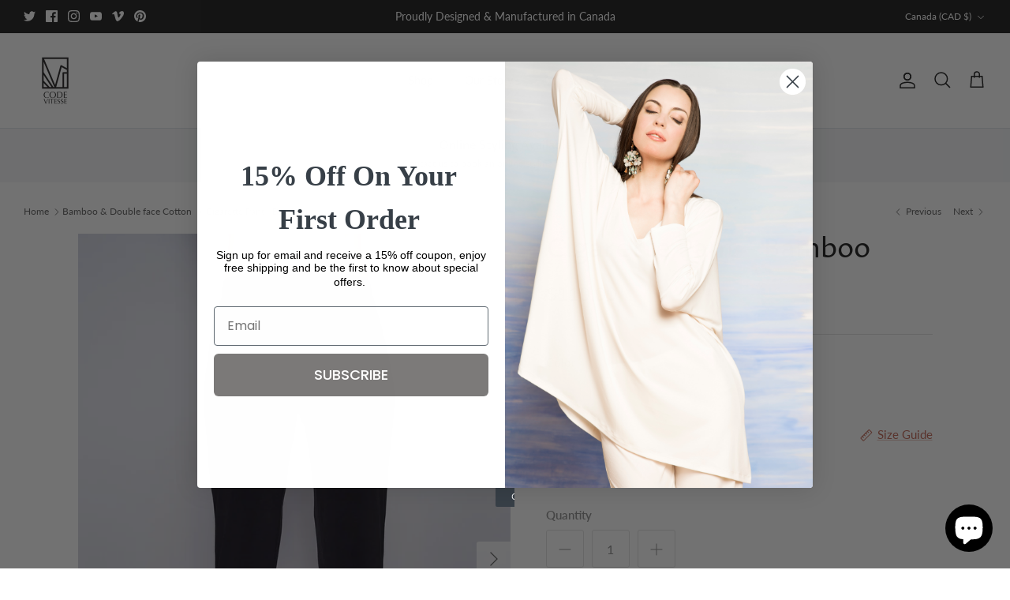

--- FILE ---
content_type: text/html; charset=utf-8
request_url: https://codevitesse.com/collections/bamboo-double-face-cotton/products/cigarette-pant-bamboo
body_size: 46303
content:
<!DOCTYPE html><html lang="en" dir="ltr">
<head>


<script>
window.KiwiSizing = window.KiwiSizing === undefined ? {} : window.KiwiSizing;
KiwiSizing.shop = "codevitesse.myshopify.com";


KiwiSizing.data = {
  collections: "157159719030",
  tags: "Bamboo",
  product: "4544961314934",
  vendor: "Code Vitesse",
  type: "Pants",
  title: "Cigarette Pant - Bamboo",
  images: ["\/\/codevitesse.com\/cdn\/shop\/products\/1185.CigarettePant_CIG-3014Black.jpg?v=1595471686","\/\/codevitesse.com\/cdn\/shop\/products\/1188.CigarettePant_CIG-3014Black.jpg?v=1595471687","\/\/codevitesse.com\/cdn\/shop\/products\/041a8c7e-2f1f-46f1-8220-d77c8e433b69.jpg?v=1595471689"],
  options: [{"name":"Color","position":1,"values":["Black","Melanage Grey"]},{"name":"Size","position":2,"values":["S","M","L","XL"]}],
  variants: [{"id":31928166219894,"title":"Black \/ S","option1":"Black","option2":"S","option3":null,"sku":"","requires_shipping":true,"taxable":true,"featured_image":{"id":14661686624374,"product_id":4544961314934,"position":1,"created_at":"2020-07-16T09:56:12-04:00","updated_at":"2020-07-22T22:34:46-04:00","alt":"Cigarette Pant - Bamboo - Code Vitesse","width":1001,"height":1500,"src":"\/\/codevitesse.com\/cdn\/shop\/products\/1185.CigarettePant_CIG-3014Black.jpg?v=1595471686","variant_ids":[31928166219894,31928166285430,31928166350966,31928166416502]},"available":false,"name":"Cigarette Pant - Bamboo - Black \/ S","public_title":"Black \/ S","options":["Black","S"],"price":11000,"weight":454,"compare_at_price":null,"inventory_management":"shopify","barcode":"","featured_media":{"alt":"Cigarette Pant - Bamboo - Code Vitesse","id":6835027443830,"position":1,"preview_image":{"aspect_ratio":0.667,"height":1500,"width":1001,"src":"\/\/codevitesse.com\/cdn\/shop\/products\/1185.CigarettePant_CIG-3014Black.jpg?v=1595471686"}},"requires_selling_plan":false,"selling_plan_allocations":[]},{"id":31928166285430,"title":"Black \/ M","option1":"Black","option2":"M","option3":null,"sku":"","requires_shipping":true,"taxable":true,"featured_image":{"id":14661686624374,"product_id":4544961314934,"position":1,"created_at":"2020-07-16T09:56:12-04:00","updated_at":"2020-07-22T22:34:46-04:00","alt":"Cigarette Pant - Bamboo - Code Vitesse","width":1001,"height":1500,"src":"\/\/codevitesse.com\/cdn\/shop\/products\/1185.CigarettePant_CIG-3014Black.jpg?v=1595471686","variant_ids":[31928166219894,31928166285430,31928166350966,31928166416502]},"available":false,"name":"Cigarette Pant - Bamboo - Black \/ M","public_title":"Black \/ M","options":["Black","M"],"price":11000,"weight":454,"compare_at_price":null,"inventory_management":"shopify","barcode":"","featured_media":{"alt":"Cigarette Pant - Bamboo - Code Vitesse","id":6835027443830,"position":1,"preview_image":{"aspect_ratio":0.667,"height":1500,"width":1001,"src":"\/\/codevitesse.com\/cdn\/shop\/products\/1185.CigarettePant_CIG-3014Black.jpg?v=1595471686"}},"requires_selling_plan":false,"selling_plan_allocations":[]},{"id":31928166350966,"title":"Black \/ L","option1":"Black","option2":"L","option3":null,"sku":"","requires_shipping":true,"taxable":true,"featured_image":{"id":14661686624374,"product_id":4544961314934,"position":1,"created_at":"2020-07-16T09:56:12-04:00","updated_at":"2020-07-22T22:34:46-04:00","alt":"Cigarette Pant - Bamboo - Code Vitesse","width":1001,"height":1500,"src":"\/\/codevitesse.com\/cdn\/shop\/products\/1185.CigarettePant_CIG-3014Black.jpg?v=1595471686","variant_ids":[31928166219894,31928166285430,31928166350966,31928166416502]},"available":false,"name":"Cigarette Pant - Bamboo - Black \/ L","public_title":"Black \/ L","options":["Black","L"],"price":11000,"weight":454,"compare_at_price":null,"inventory_management":"shopify","barcode":"","featured_media":{"alt":"Cigarette Pant - Bamboo - Code Vitesse","id":6835027443830,"position":1,"preview_image":{"aspect_ratio":0.667,"height":1500,"width":1001,"src":"\/\/codevitesse.com\/cdn\/shop\/products\/1185.CigarettePant_CIG-3014Black.jpg?v=1595471686"}},"requires_selling_plan":false,"selling_plan_allocations":[]},{"id":31928166416502,"title":"Black \/ XL","option1":"Black","option2":"XL","option3":null,"sku":"","requires_shipping":true,"taxable":true,"featured_image":{"id":14661686624374,"product_id":4544961314934,"position":1,"created_at":"2020-07-16T09:56:12-04:00","updated_at":"2020-07-22T22:34:46-04:00","alt":"Cigarette Pant - Bamboo - Code Vitesse","width":1001,"height":1500,"src":"\/\/codevitesse.com\/cdn\/shop\/products\/1185.CigarettePant_CIG-3014Black.jpg?v=1595471686","variant_ids":[31928166219894,31928166285430,31928166350966,31928166416502]},"available":false,"name":"Cigarette Pant - Bamboo - Black \/ XL","public_title":"Black \/ XL","options":["Black","XL"],"price":11000,"weight":454,"compare_at_price":null,"inventory_management":"shopify","barcode":"","featured_media":{"alt":"Cigarette Pant - Bamboo - Code Vitesse","id":6835027443830,"position":1,"preview_image":{"aspect_ratio":0.667,"height":1500,"width":1001,"src":"\/\/codevitesse.com\/cdn\/shop\/products\/1185.CigarettePant_CIG-3014Black.jpg?v=1595471686"}},"requires_selling_plan":false,"selling_plan_allocations":[]},{"id":31928166252662,"title":"Melanage Grey \/ S","option1":"Melanage Grey","option2":"S","option3":null,"sku":"","requires_shipping":true,"taxable":true,"featured_image":{"id":14661686198390,"product_id":4544961314934,"position":3,"created_at":"2020-07-16T09:56:10-04:00","updated_at":"2020-07-22T22:34:49-04:00","alt":"Cigarette Pant - Bamboo - Code Vitesse","width":119,"height":119,"src":"\/\/codevitesse.com\/cdn\/shop\/products\/041a8c7e-2f1f-46f1-8220-d77c8e433b69.jpg?v=1595471689","variant_ids":[31928166252662,31928166318198,31928166383734,31928166449270]},"available":true,"name":"Cigarette Pant - Bamboo - Melanage Grey \/ S","public_title":"Melanage Grey \/ S","options":["Melanage Grey","S"],"price":11000,"weight":454,"compare_at_price":null,"inventory_management":"shopify","barcode":"","featured_media":{"alt":"Cigarette Pant - Bamboo - Code Vitesse","id":6835027509366,"position":3,"preview_image":{"aspect_ratio":1.0,"height":119,"width":119,"src":"\/\/codevitesse.com\/cdn\/shop\/products\/041a8c7e-2f1f-46f1-8220-d77c8e433b69.jpg?v=1595471689"}},"requires_selling_plan":false,"selling_plan_allocations":[]},{"id":31928166318198,"title":"Melanage Grey \/ M","option1":"Melanage Grey","option2":"M","option3":null,"sku":"","requires_shipping":true,"taxable":true,"featured_image":{"id":14661686198390,"product_id":4544961314934,"position":3,"created_at":"2020-07-16T09:56:10-04:00","updated_at":"2020-07-22T22:34:49-04:00","alt":"Cigarette Pant - Bamboo - Code Vitesse","width":119,"height":119,"src":"\/\/codevitesse.com\/cdn\/shop\/products\/041a8c7e-2f1f-46f1-8220-d77c8e433b69.jpg?v=1595471689","variant_ids":[31928166252662,31928166318198,31928166383734,31928166449270]},"available":true,"name":"Cigarette Pant - Bamboo - Melanage Grey \/ M","public_title":"Melanage Grey \/ M","options":["Melanage Grey","M"],"price":11000,"weight":454,"compare_at_price":null,"inventory_management":"shopify","barcode":"","featured_media":{"alt":"Cigarette Pant - Bamboo - Code Vitesse","id":6835027509366,"position":3,"preview_image":{"aspect_ratio":1.0,"height":119,"width":119,"src":"\/\/codevitesse.com\/cdn\/shop\/products\/041a8c7e-2f1f-46f1-8220-d77c8e433b69.jpg?v=1595471689"}},"requires_selling_plan":false,"selling_plan_allocations":[]},{"id":31928166383734,"title":"Melanage Grey \/ L","option1":"Melanage Grey","option2":"L","option3":null,"sku":"","requires_shipping":true,"taxable":true,"featured_image":{"id":14661686198390,"product_id":4544961314934,"position":3,"created_at":"2020-07-16T09:56:10-04:00","updated_at":"2020-07-22T22:34:49-04:00","alt":"Cigarette Pant - Bamboo - Code Vitesse","width":119,"height":119,"src":"\/\/codevitesse.com\/cdn\/shop\/products\/041a8c7e-2f1f-46f1-8220-d77c8e433b69.jpg?v=1595471689","variant_ids":[31928166252662,31928166318198,31928166383734,31928166449270]},"available":true,"name":"Cigarette Pant - Bamboo - Melanage Grey \/ L","public_title":"Melanage Grey \/ L","options":["Melanage Grey","L"],"price":11000,"weight":454,"compare_at_price":null,"inventory_management":"shopify","barcode":"","featured_media":{"alt":"Cigarette Pant - Bamboo - Code Vitesse","id":6835027509366,"position":3,"preview_image":{"aspect_ratio":1.0,"height":119,"width":119,"src":"\/\/codevitesse.com\/cdn\/shop\/products\/041a8c7e-2f1f-46f1-8220-d77c8e433b69.jpg?v=1595471689"}},"requires_selling_plan":false,"selling_plan_allocations":[]},{"id":31928166449270,"title":"Melanage Grey \/ XL","option1":"Melanage Grey","option2":"XL","option3":null,"sku":"","requires_shipping":true,"taxable":true,"featured_image":{"id":14661686198390,"product_id":4544961314934,"position":3,"created_at":"2020-07-16T09:56:10-04:00","updated_at":"2020-07-22T22:34:49-04:00","alt":"Cigarette Pant - Bamboo - Code Vitesse","width":119,"height":119,"src":"\/\/codevitesse.com\/cdn\/shop\/products\/041a8c7e-2f1f-46f1-8220-d77c8e433b69.jpg?v=1595471689","variant_ids":[31928166252662,31928166318198,31928166383734,31928166449270]},"available":true,"name":"Cigarette Pant - Bamboo - Melanage Grey \/ XL","public_title":"Melanage Grey \/ XL","options":["Melanage Grey","XL"],"price":11000,"weight":454,"compare_at_price":null,"inventory_management":"shopify","barcode":"","featured_media":{"alt":"Cigarette Pant - Bamboo - Code Vitesse","id":6835027509366,"position":3,"preview_image":{"aspect_ratio":1.0,"height":119,"width":119,"src":"\/\/codevitesse.com\/cdn\/shop\/products\/041a8c7e-2f1f-46f1-8220-d77c8e433b69.jpg?v=1595471689"}},"requires_selling_plan":false,"selling_plan_allocations":[]}],
};

</script>
  <!-- Symmetry 6.0.3 -->

  <title>
    Cigarette Pant - Bamboo &ndash; Code Vitesse
  </title>

  <meta charset="utf-8" />
<meta name="viewport" content="width=device-width,initial-scale=1.0" />
<meta http-equiv="X-UA-Compatible" content="IE=edge">

<link rel="preconnect" href="https://cdn.shopify.com" crossorigin>
<link rel="preconnect" href="https://fonts.shopify.com" crossorigin>
<link rel="preconnect" href="https://monorail-edge.shopifysvc.com"><link rel="preload" as="font" href="//codevitesse.com/cdn/fonts/lato/lato_n4.c3b93d431f0091c8be23185e15c9d1fee1e971c5.woff2" type="font/woff2" crossorigin><link rel="preload" as="font" href="//codevitesse.com/cdn/fonts/lato/lato_n4.c3b93d431f0091c8be23185e15c9d1fee1e971c5.woff2" type="font/woff2" crossorigin><link rel="preload" as="font" href="//codevitesse.com/cdn/fonts/proza_libre/prozalibre_n4.f0507b32b728d57643b7359f19cd41165a2ba3ad.woff2" type="font/woff2" crossorigin><link rel="preload" as="font" href="//codevitesse.com/cdn/fonts/proza_libre/prozalibre_n4.f0507b32b728d57643b7359f19cd41165a2ba3ad.woff2" type="font/woff2" crossorigin><link rel="preload" href="//codevitesse.com/cdn/shop/t/17/assets/vendor.min.js?v=11589511144441591071676905264" as="script">
<link rel="preload" href="//codevitesse.com/cdn/shop/t/17/assets/theme.js?v=85417484044267405871678377021" as="script"><link rel="canonical" href="https://codevitesse.com/products/cigarette-pant-bamboo" /><meta name="description" content="Our cigarette pant is slim relaxed fit with a 1-1/2&quot; pull-on elastic waistband, no fussy buttons or zippers makes this a smooth easy and comfortable fit . It has ample breathing room in the hip and thigh area that gradually tapers at the bottom creating a slimming effect.This classic pant is a must have for every woman">
<style>
    @font-face {
  font-family: Lato;
  font-weight: 400;
  font-style: normal;
  font-display: fallback;
  src: url("//codevitesse.com/cdn/fonts/lato/lato_n4.c3b93d431f0091c8be23185e15c9d1fee1e971c5.woff2") format("woff2"),
       url("//codevitesse.com/cdn/fonts/lato/lato_n4.d5c00c781efb195594fd2fd4ad04f7882949e327.woff") format("woff");
}

    @font-face {
  font-family: Lato;
  font-weight: 700;
  font-style: normal;
  font-display: fallback;
  src: url("//codevitesse.com/cdn/fonts/lato/lato_n7.900f219bc7337bc57a7a2151983f0a4a4d9d5dcf.woff2") format("woff2"),
       url("//codevitesse.com/cdn/fonts/lato/lato_n7.a55c60751adcc35be7c4f8a0313f9698598612ee.woff") format("woff");
}

    @font-face {
  font-family: Lato;
  font-weight: 500;
  font-style: normal;
  font-display: fallback;
  src: url("//codevitesse.com/cdn/fonts/lato/lato_n5.b2fec044fbe05725e71d90882e5f3b21dae2efbd.woff2") format("woff2"),
       url("//codevitesse.com/cdn/fonts/lato/lato_n5.f25a9a5c73ff9372e69074488f99e8ac702b5447.woff") format("woff");
}

    @font-face {
  font-family: Lato;
  font-weight: 400;
  font-style: italic;
  font-display: fallback;
  src: url("//codevitesse.com/cdn/fonts/lato/lato_i4.09c847adc47c2fefc3368f2e241a3712168bc4b6.woff2") format("woff2"),
       url("//codevitesse.com/cdn/fonts/lato/lato_i4.3c7d9eb6c1b0a2bf62d892c3ee4582b016d0f30c.woff") format("woff");
}

    @font-face {
  font-family: Lato;
  font-weight: 700;
  font-style: italic;
  font-display: fallback;
  src: url("//codevitesse.com/cdn/fonts/lato/lato_i7.16ba75868b37083a879b8dd9f2be44e067dfbf92.woff2") format("woff2"),
       url("//codevitesse.com/cdn/fonts/lato/lato_i7.4c07c2b3b7e64ab516aa2f2081d2bb0366b9dce8.woff") format("woff");
}

    @font-face {
  font-family: "Proza Libre";
  font-weight: 400;
  font-style: normal;
  font-display: fallback;
  src: url("//codevitesse.com/cdn/fonts/proza_libre/prozalibre_n4.f0507b32b728d57643b7359f19cd41165a2ba3ad.woff2") format("woff2"),
       url("//codevitesse.com/cdn/fonts/proza_libre/prozalibre_n4.11ea93e06205ad0e376283cb5b58368f304c1fe5.woff") format("woff");
}

    @font-face {
  font-family: "Proza Libre";
  font-weight: 400;
  font-style: normal;
  font-display: fallback;
  src: url("//codevitesse.com/cdn/fonts/proza_libre/prozalibre_n4.f0507b32b728d57643b7359f19cd41165a2ba3ad.woff2") format("woff2"),
       url("//codevitesse.com/cdn/fonts/proza_libre/prozalibre_n4.11ea93e06205ad0e376283cb5b58368f304c1fe5.woff") format("woff");
}

    @font-face {
  font-family: Lato;
  font-weight: 400;
  font-style: normal;
  font-display: fallback;
  src: url("//codevitesse.com/cdn/fonts/lato/lato_n4.c3b93d431f0091c8be23185e15c9d1fee1e971c5.woff2") format("woff2"),
       url("//codevitesse.com/cdn/fonts/lato/lato_n4.d5c00c781efb195594fd2fd4ad04f7882949e327.woff") format("woff");
}

    @font-face {
  font-family: Lato;
  font-weight: 600;
  font-style: normal;
  font-display: fallback;
  src: url("//codevitesse.com/cdn/fonts/lato/lato_n6.38d0e3b23b74a60f769c51d1df73fac96c580d59.woff2") format("woff2"),
       url("//codevitesse.com/cdn/fonts/lato/lato_n6.3365366161bdcc36a3f97cfbb23954d8c4bf4079.woff") format("woff");
}

  </style>

  <meta property="og:site_name" content="Code Vitesse">
<meta property="og:url" content="https://codevitesse.com/products/cigarette-pant-bamboo">
<meta property="og:title" content="Cigarette Pant - Bamboo">
<meta property="og:type" content="product">
<meta property="og:description" content="Our cigarette pant is slim relaxed fit with a 1-1/2&quot; pull-on elastic waistband, no fussy buttons or zippers makes this a smooth easy and comfortable fit . It has ample breathing room in the hip and thigh area that gradually tapers at the bottom creating a slimming effect.This classic pant is a must have for every woman"><meta property="og:image" content="http://codevitesse.com/cdn/shop/products/1185.CigarettePant_CIG-3014Black_1200x1200.jpg?v=1595471686">
  <meta property="og:image:secure_url" content="https://codevitesse.com/cdn/shop/products/1185.CigarettePant_CIG-3014Black_1200x1200.jpg?v=1595471686">
  <meta property="og:image:width" content="1001">
  <meta property="og:image:height" content="1500"><meta property="og:price:amount" content="110.00">
  <meta property="og:price:currency" content="CAD"><meta name="twitter:site" content="@codevitesse"><meta name="twitter:card" content="summary_large_image">
<meta name="twitter:title" content="Cigarette Pant - Bamboo">
<meta name="twitter:description" content="Our cigarette pant is slim relaxed fit with a 1-1/2&quot; pull-on elastic waistband, no fussy buttons or zippers makes this a smooth easy and comfortable fit . It has ample breathing room in the hip and thigh area that gradually tapers at the bottom creating a slimming effect.This classic pant is a must have for every woman">


  <link href="//codevitesse.com/cdn/shop/t/17/assets/styles.css?v=67897800870154529161759333096" rel="stylesheet" type="text/css" media="all" />
<link rel="stylesheet" href="//codevitesse.com/cdn/shop/t/17/assets/swatches.css?v=77230541144350267161759333097" media="print" onload="this.media='all'">
    <noscript><link rel="stylesheet" href="//codevitesse.com/cdn/shop/t/17/assets/swatches.css?v=77230541144350267161759333097"></noscript><script>
    window.theme = window.theme || {};
    theme.money_format_with_product_code_preference = "${{amount}}";
    theme.money_format_with_cart_code_preference = "${{amount}}";
    theme.money_format = "${{amount}}";
    theme.strings = {
      previous: "Previous",
      next: "Next",
      addressError: "Error looking up that address",
      addressNoResults: "No results for that address",
      addressQueryLimit: "You have exceeded the Google API usage limit. Consider upgrading to a \u003ca href=\"https:\/\/developers.google.com\/maps\/premium\/usage-limits\"\u003ePremium Plan\u003c\/a\u003e.",
      authError: "There was a problem authenticating your Google Maps API Key.",
      icon_labels_left: "Left",
      icon_labels_right: "Right",
      icon_labels_down: "Down",
      icon_labels_close: "Close",
      icon_labels_plus: "Plus",
      imageSlider: "Image slider",
      cart_terms_confirmation: "You must agree to the terms and conditions before continuing.",
      cart_general_quantity_too_high: "You can only have [QUANTITY] in your cart",
      products_listing_from: "From",
      layout_live_search_see_all: "See all results",
      products_product_add_to_cart: "Add to Cart",
      products_variant_no_stock: "Sold out",
      products_variant_non_existent: "Unavailable",
      products_product_pick_a: "Pick a",
      general_navigation_menu_toggle_aria_label: "Toggle menu",
      general_accessibility_labels_close: "Close",
      products_product_added_to_cart: "Added to cart",
      general_quick_search_pages: "Pages",
      general_quick_search_no_results: "Sorry, we couldn\u0026#39;t find any results",
      collections_general_see_all_subcollections: "See all..."
    };
    theme.routes = {
      cart_url: '/cart',
      cart_add_url: '/cart/add.js',
      cart_update_url: '/cart/update.js',
      predictive_search_url: '/search/suggest'
    };
    theme.settings = {
      cart_type: "drawer",
      after_add_to_cart: "drawer",
      quickbuy_style: "button",
      avoid_orphans: true
    };
    document.documentElement.classList.add('js');
  </script>

  <script src="//codevitesse.com/cdn/shop/t/17/assets/vendor.min.js?v=11589511144441591071676905264" defer="defer"></script>
  <script src="//codevitesse.com/cdn/shop/t/17/assets/theme.js?v=85417484044267405871678377021" defer="defer"></script>

  <script>window.performance && window.performance.mark && window.performance.mark('shopify.content_for_header.start');</script><meta name="facebook-domain-verification" content="k3ca0vxqtqb7ixr74nkwp9is6tgobk">
<meta name="facebook-domain-verification" content="v0loy6dsqzyfj2enaoa45gssvngpzy">
<meta name="google-site-verification" content="J9cgmQRpqWJ5b4Lt7uAtShL4xt9mWK7xyfcv3azmgck">
<meta id="shopify-digital-wallet" name="shopify-digital-wallet" content="/4554326134/digital_wallets/dialog">
<meta name="shopify-checkout-api-token" content="e3fc14a63224aab86c1b841b406c8807">
<meta id="in-context-paypal-metadata" data-shop-id="4554326134" data-venmo-supported="false" data-environment="production" data-locale="en_US" data-paypal-v4="true" data-currency="CAD">
<link rel="alternate" hreflang="x-default" href="https://codevitesse.com/products/cigarette-pant-bamboo">
<link rel="alternate" hreflang="en" href="https://codevitesse.com/products/cigarette-pant-bamboo">
<link rel="alternate" hreflang="en-GB" href="https://codevitesse.com/en-gb/products/cigarette-pant-bamboo">
<link rel="alternate" type="application/json+oembed" href="https://codevitesse.com/products/cigarette-pant-bamboo.oembed">
<script async="async" src="/checkouts/internal/preloads.js?locale=en-CA"></script>
<link rel="preconnect" href="https://shop.app" crossorigin="anonymous">
<script async="async" src="https://shop.app/checkouts/internal/preloads.js?locale=en-CA&shop_id=4554326134" crossorigin="anonymous"></script>
<script id="apple-pay-shop-capabilities" type="application/json">{"shopId":4554326134,"countryCode":"CA","currencyCode":"CAD","merchantCapabilities":["supports3DS"],"merchantId":"gid:\/\/shopify\/Shop\/4554326134","merchantName":"Code Vitesse","requiredBillingContactFields":["postalAddress","email","phone"],"requiredShippingContactFields":["postalAddress","email","phone"],"shippingType":"shipping","supportedNetworks":["visa","masterCard","amex","discover","interac","jcb"],"total":{"type":"pending","label":"Code Vitesse","amount":"1.00"},"shopifyPaymentsEnabled":true,"supportsSubscriptions":true}</script>
<script id="shopify-features" type="application/json">{"accessToken":"e3fc14a63224aab86c1b841b406c8807","betas":["rich-media-storefront-analytics"],"domain":"codevitesse.com","predictiveSearch":true,"shopId":4554326134,"locale":"en"}</script>
<script>var Shopify = Shopify || {};
Shopify.shop = "codevitesse.myshopify.com";
Shopify.locale = "en";
Shopify.currency = {"active":"CAD","rate":"1.0"};
Shopify.country = "CA";
Shopify.theme = {"name":"Symmetry","id":132742217921,"schema_name":"Symmetry","schema_version":"6.0.3","theme_store_id":568,"role":"main"};
Shopify.theme.handle = "null";
Shopify.theme.style = {"id":null,"handle":null};
Shopify.cdnHost = "codevitesse.com/cdn";
Shopify.routes = Shopify.routes || {};
Shopify.routes.root = "/";</script>
<script type="module">!function(o){(o.Shopify=o.Shopify||{}).modules=!0}(window);</script>
<script>!function(o){function n(){var o=[];function n(){o.push(Array.prototype.slice.apply(arguments))}return n.q=o,n}var t=o.Shopify=o.Shopify||{};t.loadFeatures=n(),t.autoloadFeatures=n()}(window);</script>
<script>
  window.ShopifyPay = window.ShopifyPay || {};
  window.ShopifyPay.apiHost = "shop.app\/pay";
  window.ShopifyPay.redirectState = null;
</script>
<script id="shop-js-analytics" type="application/json">{"pageType":"product"}</script>
<script defer="defer" async type="module" src="//codevitesse.com/cdn/shopifycloud/shop-js/modules/v2/client.init-shop-cart-sync_BT-GjEfc.en.esm.js"></script>
<script defer="defer" async type="module" src="//codevitesse.com/cdn/shopifycloud/shop-js/modules/v2/chunk.common_D58fp_Oc.esm.js"></script>
<script defer="defer" async type="module" src="//codevitesse.com/cdn/shopifycloud/shop-js/modules/v2/chunk.modal_xMitdFEc.esm.js"></script>
<script type="module">
  await import("//codevitesse.com/cdn/shopifycloud/shop-js/modules/v2/client.init-shop-cart-sync_BT-GjEfc.en.esm.js");
await import("//codevitesse.com/cdn/shopifycloud/shop-js/modules/v2/chunk.common_D58fp_Oc.esm.js");
await import("//codevitesse.com/cdn/shopifycloud/shop-js/modules/v2/chunk.modal_xMitdFEc.esm.js");

  window.Shopify.SignInWithShop?.initShopCartSync?.({"fedCMEnabled":true,"windoidEnabled":true});

</script>
<script defer="defer" async type="module" src="//codevitesse.com/cdn/shopifycloud/shop-js/modules/v2/client.payment-terms_Ci9AEqFq.en.esm.js"></script>
<script defer="defer" async type="module" src="//codevitesse.com/cdn/shopifycloud/shop-js/modules/v2/chunk.common_D58fp_Oc.esm.js"></script>
<script defer="defer" async type="module" src="//codevitesse.com/cdn/shopifycloud/shop-js/modules/v2/chunk.modal_xMitdFEc.esm.js"></script>
<script type="module">
  await import("//codevitesse.com/cdn/shopifycloud/shop-js/modules/v2/client.payment-terms_Ci9AEqFq.en.esm.js");
await import("//codevitesse.com/cdn/shopifycloud/shop-js/modules/v2/chunk.common_D58fp_Oc.esm.js");
await import("//codevitesse.com/cdn/shopifycloud/shop-js/modules/v2/chunk.modal_xMitdFEc.esm.js");

  
</script>
<script>
  window.Shopify = window.Shopify || {};
  if (!window.Shopify.featureAssets) window.Shopify.featureAssets = {};
  window.Shopify.featureAssets['shop-js'] = {"shop-cart-sync":["modules/v2/client.shop-cart-sync_DZOKe7Ll.en.esm.js","modules/v2/chunk.common_D58fp_Oc.esm.js","modules/v2/chunk.modal_xMitdFEc.esm.js"],"init-fed-cm":["modules/v2/client.init-fed-cm_B6oLuCjv.en.esm.js","modules/v2/chunk.common_D58fp_Oc.esm.js","modules/v2/chunk.modal_xMitdFEc.esm.js"],"shop-cash-offers":["modules/v2/client.shop-cash-offers_D2sdYoxE.en.esm.js","modules/v2/chunk.common_D58fp_Oc.esm.js","modules/v2/chunk.modal_xMitdFEc.esm.js"],"shop-login-button":["modules/v2/client.shop-login-button_QeVjl5Y3.en.esm.js","modules/v2/chunk.common_D58fp_Oc.esm.js","modules/v2/chunk.modal_xMitdFEc.esm.js"],"pay-button":["modules/v2/client.pay-button_DXTOsIq6.en.esm.js","modules/v2/chunk.common_D58fp_Oc.esm.js","modules/v2/chunk.modal_xMitdFEc.esm.js"],"shop-button":["modules/v2/client.shop-button_DQZHx9pm.en.esm.js","modules/v2/chunk.common_D58fp_Oc.esm.js","modules/v2/chunk.modal_xMitdFEc.esm.js"],"avatar":["modules/v2/client.avatar_BTnouDA3.en.esm.js"],"init-windoid":["modules/v2/client.init-windoid_CR1B-cfM.en.esm.js","modules/v2/chunk.common_D58fp_Oc.esm.js","modules/v2/chunk.modal_xMitdFEc.esm.js"],"init-shop-for-new-customer-accounts":["modules/v2/client.init-shop-for-new-customer-accounts_C_vY_xzh.en.esm.js","modules/v2/client.shop-login-button_QeVjl5Y3.en.esm.js","modules/v2/chunk.common_D58fp_Oc.esm.js","modules/v2/chunk.modal_xMitdFEc.esm.js"],"init-shop-email-lookup-coordinator":["modules/v2/client.init-shop-email-lookup-coordinator_BI7n9ZSv.en.esm.js","modules/v2/chunk.common_D58fp_Oc.esm.js","modules/v2/chunk.modal_xMitdFEc.esm.js"],"init-shop-cart-sync":["modules/v2/client.init-shop-cart-sync_BT-GjEfc.en.esm.js","modules/v2/chunk.common_D58fp_Oc.esm.js","modules/v2/chunk.modal_xMitdFEc.esm.js"],"shop-toast-manager":["modules/v2/client.shop-toast-manager_DiYdP3xc.en.esm.js","modules/v2/chunk.common_D58fp_Oc.esm.js","modules/v2/chunk.modal_xMitdFEc.esm.js"],"init-customer-accounts":["modules/v2/client.init-customer-accounts_D9ZNqS-Q.en.esm.js","modules/v2/client.shop-login-button_QeVjl5Y3.en.esm.js","modules/v2/chunk.common_D58fp_Oc.esm.js","modules/v2/chunk.modal_xMitdFEc.esm.js"],"init-customer-accounts-sign-up":["modules/v2/client.init-customer-accounts-sign-up_iGw4briv.en.esm.js","modules/v2/client.shop-login-button_QeVjl5Y3.en.esm.js","modules/v2/chunk.common_D58fp_Oc.esm.js","modules/v2/chunk.modal_xMitdFEc.esm.js"],"shop-follow-button":["modules/v2/client.shop-follow-button_CqMgW2wH.en.esm.js","modules/v2/chunk.common_D58fp_Oc.esm.js","modules/v2/chunk.modal_xMitdFEc.esm.js"],"checkout-modal":["modules/v2/client.checkout-modal_xHeaAweL.en.esm.js","modules/v2/chunk.common_D58fp_Oc.esm.js","modules/v2/chunk.modal_xMitdFEc.esm.js"],"shop-login":["modules/v2/client.shop-login_D91U-Q7h.en.esm.js","modules/v2/chunk.common_D58fp_Oc.esm.js","modules/v2/chunk.modal_xMitdFEc.esm.js"],"lead-capture":["modules/v2/client.lead-capture_BJmE1dJe.en.esm.js","modules/v2/chunk.common_D58fp_Oc.esm.js","modules/v2/chunk.modal_xMitdFEc.esm.js"],"payment-terms":["modules/v2/client.payment-terms_Ci9AEqFq.en.esm.js","modules/v2/chunk.common_D58fp_Oc.esm.js","modules/v2/chunk.modal_xMitdFEc.esm.js"]};
</script>
<script>(function() {
  var isLoaded = false;
  function asyncLoad() {
    if (isLoaded) return;
    isLoaded = true;
    var urls = ["https:\/\/app.kiwisizing.com\/web\/js\/dist\/kiwiSizing\/plugin\/SizingPlugin.prod.js?v=330\u0026shop=codevitesse.myshopify.com","\/\/cdn.shopify.com\/proxy\/709f3c179c06c5d2eac6c66f7674d11acb003fe3262ed6e74a50dbe32c27ed67\/bingshoppingtool-t2app-prod.trafficmanager.net\/uet\/tracking_script?shop=codevitesse.myshopify.com\u0026sp-cache-control=cHVibGljLCBtYXgtYWdlPTkwMA","https:\/\/cdncozyvideogalleryn.addons.business\/scripttag\/js\/cloud\/codevitesse.myshopify.com\/1.0\/SC7gw8jfuGUCIslPusLXMDTsxhVHfXkf.js?shop=codevitesse.myshopify.com","https:\/\/cdn.nfcube.com\/instafeed-553a97e0c134f17cdd2959da1e7a9d83.js?shop=codevitesse.myshopify.com"];
    for (var i = 0; i < urls.length; i++) {
      var s = document.createElement('script');
      s.type = 'text/javascript';
      s.async = true;
      s.src = urls[i];
      var x = document.getElementsByTagName('script')[0];
      x.parentNode.insertBefore(s, x);
    }
  };
  if(window.attachEvent) {
    window.attachEvent('onload', asyncLoad);
  } else {
    window.addEventListener('load', asyncLoad, false);
  }
})();</script>
<script id="__st">var __st={"a":4554326134,"offset":-18000,"reqid":"91025940-8625-4538-b211-711d13fb86aa-1769196313","pageurl":"codevitesse.com\/collections\/bamboo-double-face-cotton\/products\/cigarette-pant-bamboo","u":"763556e07e37","p":"product","rtyp":"product","rid":4544961314934};</script>
<script>window.ShopifyPaypalV4VisibilityTracking = true;</script>
<script id="captcha-bootstrap">!function(){'use strict';const t='contact',e='account',n='new_comment',o=[[t,t],['blogs',n],['comments',n],[t,'customer']],c=[[e,'customer_login'],[e,'guest_login'],[e,'recover_customer_password'],[e,'create_customer']],r=t=>t.map((([t,e])=>`form[action*='/${t}']:not([data-nocaptcha='true']) input[name='form_type'][value='${e}']`)).join(','),a=t=>()=>t?[...document.querySelectorAll(t)].map((t=>t.form)):[];function s(){const t=[...o],e=r(t);return a(e)}const i='password',u='form_key',d=['recaptcha-v3-token','g-recaptcha-response','h-captcha-response',i],f=()=>{try{return window.sessionStorage}catch{return}},m='__shopify_v',_=t=>t.elements[u];function p(t,e,n=!1){try{const o=window.sessionStorage,c=JSON.parse(o.getItem(e)),{data:r}=function(t){const{data:e,action:n}=t;return t[m]||n?{data:e,action:n}:{data:t,action:n}}(c);for(const[e,n]of Object.entries(r))t.elements[e]&&(t.elements[e].value=n);n&&o.removeItem(e)}catch(o){console.error('form repopulation failed',{error:o})}}const l='form_type',E='cptcha';function T(t){t.dataset[E]=!0}const w=window,h=w.document,L='Shopify',v='ce_forms',y='captcha';let A=!1;((t,e)=>{const n=(g='f06e6c50-85a8-45c8-87d0-21a2b65856fe',I='https://cdn.shopify.com/shopifycloud/storefront-forms-hcaptcha/ce_storefront_forms_captcha_hcaptcha.v1.5.2.iife.js',D={infoText:'Protected by hCaptcha',privacyText:'Privacy',termsText:'Terms'},(t,e,n)=>{const o=w[L][v],c=o.bindForm;if(c)return c(t,g,e,D).then(n);var r;o.q.push([[t,g,e,D],n]),r=I,A||(h.body.append(Object.assign(h.createElement('script'),{id:'captcha-provider',async:!0,src:r})),A=!0)});var g,I,D;w[L]=w[L]||{},w[L][v]=w[L][v]||{},w[L][v].q=[],w[L][y]=w[L][y]||{},w[L][y].protect=function(t,e){n(t,void 0,e),T(t)},Object.freeze(w[L][y]),function(t,e,n,w,h,L){const[v,y,A,g]=function(t,e,n){const i=e?o:[],u=t?c:[],d=[...i,...u],f=r(d),m=r(i),_=r(d.filter((([t,e])=>n.includes(e))));return[a(f),a(m),a(_),s()]}(w,h,L),I=t=>{const e=t.target;return e instanceof HTMLFormElement?e:e&&e.form},D=t=>v().includes(t);t.addEventListener('submit',(t=>{const e=I(t);if(!e)return;const n=D(e)&&!e.dataset.hcaptchaBound&&!e.dataset.recaptchaBound,o=_(e),c=g().includes(e)&&(!o||!o.value);(n||c)&&t.preventDefault(),c&&!n&&(function(t){try{if(!f())return;!function(t){const e=f();if(!e)return;const n=_(t);if(!n)return;const o=n.value;o&&e.removeItem(o)}(t);const e=Array.from(Array(32),(()=>Math.random().toString(36)[2])).join('');!function(t,e){_(t)||t.append(Object.assign(document.createElement('input'),{type:'hidden',name:u})),t.elements[u].value=e}(t,e),function(t,e){const n=f();if(!n)return;const o=[...t.querySelectorAll(`input[type='${i}']`)].map((({name:t})=>t)),c=[...d,...o],r={};for(const[a,s]of new FormData(t).entries())c.includes(a)||(r[a]=s);n.setItem(e,JSON.stringify({[m]:1,action:t.action,data:r}))}(t,e)}catch(e){console.error('failed to persist form',e)}}(e),e.submit())}));const S=(t,e)=>{t&&!t.dataset[E]&&(n(t,e.some((e=>e===t))),T(t))};for(const o of['focusin','change'])t.addEventListener(o,(t=>{const e=I(t);D(e)&&S(e,y())}));const B=e.get('form_key'),M=e.get(l),P=B&&M;t.addEventListener('DOMContentLoaded',(()=>{const t=y();if(P)for(const e of t)e.elements[l].value===M&&p(e,B);[...new Set([...A(),...v().filter((t=>'true'===t.dataset.shopifyCaptcha))])].forEach((e=>S(e,t)))}))}(h,new URLSearchParams(w.location.search),n,t,e,['guest_login'])})(!0,!0)}();</script>
<script integrity="sha256-4kQ18oKyAcykRKYeNunJcIwy7WH5gtpwJnB7kiuLZ1E=" data-source-attribution="shopify.loadfeatures" defer="defer" src="//codevitesse.com/cdn/shopifycloud/storefront/assets/storefront/load_feature-a0a9edcb.js" crossorigin="anonymous"></script>
<script crossorigin="anonymous" defer="defer" src="//codevitesse.com/cdn/shopifycloud/storefront/assets/shopify_pay/storefront-65b4c6d7.js?v=20250812"></script>
<script data-source-attribution="shopify.dynamic_checkout.dynamic.init">var Shopify=Shopify||{};Shopify.PaymentButton=Shopify.PaymentButton||{isStorefrontPortableWallets:!0,init:function(){window.Shopify.PaymentButton.init=function(){};var t=document.createElement("script");t.src="https://codevitesse.com/cdn/shopifycloud/portable-wallets/latest/portable-wallets.en.js",t.type="module",document.head.appendChild(t)}};
</script>
<script data-source-attribution="shopify.dynamic_checkout.buyer_consent">
  function portableWalletsHideBuyerConsent(e){var t=document.getElementById("shopify-buyer-consent"),n=document.getElementById("shopify-subscription-policy-button");t&&n&&(t.classList.add("hidden"),t.setAttribute("aria-hidden","true"),n.removeEventListener("click",e))}function portableWalletsShowBuyerConsent(e){var t=document.getElementById("shopify-buyer-consent"),n=document.getElementById("shopify-subscription-policy-button");t&&n&&(t.classList.remove("hidden"),t.removeAttribute("aria-hidden"),n.addEventListener("click",e))}window.Shopify?.PaymentButton&&(window.Shopify.PaymentButton.hideBuyerConsent=portableWalletsHideBuyerConsent,window.Shopify.PaymentButton.showBuyerConsent=portableWalletsShowBuyerConsent);
</script>
<script>
  function portableWalletsCleanup(e){e&&e.src&&console.error("Failed to load portable wallets script "+e.src);var t=document.querySelectorAll("shopify-accelerated-checkout .shopify-payment-button__skeleton, shopify-accelerated-checkout-cart .wallet-cart-button__skeleton"),e=document.getElementById("shopify-buyer-consent");for(let e=0;e<t.length;e++)t[e].remove();e&&e.remove()}function portableWalletsNotLoadedAsModule(e){e instanceof ErrorEvent&&"string"==typeof e.message&&e.message.includes("import.meta")&&"string"==typeof e.filename&&e.filename.includes("portable-wallets")&&(window.removeEventListener("error",portableWalletsNotLoadedAsModule),window.Shopify.PaymentButton.failedToLoad=e,"loading"===document.readyState?document.addEventListener("DOMContentLoaded",window.Shopify.PaymentButton.init):window.Shopify.PaymentButton.init())}window.addEventListener("error",portableWalletsNotLoadedAsModule);
</script>

<script type="module" src="https://codevitesse.com/cdn/shopifycloud/portable-wallets/latest/portable-wallets.en.js" onError="portableWalletsCleanup(this)" crossorigin="anonymous"></script>
<script nomodule>
  document.addEventListener("DOMContentLoaded", portableWalletsCleanup);
</script>

<link id="shopify-accelerated-checkout-styles" rel="stylesheet" media="screen" href="https://codevitesse.com/cdn/shopifycloud/portable-wallets/latest/accelerated-checkout-backwards-compat.css" crossorigin="anonymous">
<style id="shopify-accelerated-checkout-cart">
        #shopify-buyer-consent {
  margin-top: 1em;
  display: inline-block;
  width: 100%;
}

#shopify-buyer-consent.hidden {
  display: none;
}

#shopify-subscription-policy-button {
  background: none;
  border: none;
  padding: 0;
  text-decoration: underline;
  font-size: inherit;
  cursor: pointer;
}

#shopify-subscription-policy-button::before {
  box-shadow: none;
}

      </style>
<script id="sections-script" data-sections="product-recommendations" defer="defer" src="//codevitesse.com/cdn/shop/t/17/compiled_assets/scripts.js?v=3831"></script>
<script>window.performance && window.performance.mark && window.performance.mark('shopify.content_for_header.end');</script>
<!-- BEGIN app block: shopify://apps/klaviyo-email-marketing-sms/blocks/klaviyo-onsite-embed/2632fe16-c075-4321-a88b-50b567f42507 -->












  <script async src="https://static.klaviyo.com/onsite/js/VapLiv/klaviyo.js?company_id=VapLiv"></script>
  <script>!function(){if(!window.klaviyo){window._klOnsite=window._klOnsite||[];try{window.klaviyo=new Proxy({},{get:function(n,i){return"push"===i?function(){var n;(n=window._klOnsite).push.apply(n,arguments)}:function(){for(var n=arguments.length,o=new Array(n),w=0;w<n;w++)o[w]=arguments[w];var t="function"==typeof o[o.length-1]?o.pop():void 0,e=new Promise((function(n){window._klOnsite.push([i].concat(o,[function(i){t&&t(i),n(i)}]))}));return e}}})}catch(n){window.klaviyo=window.klaviyo||[],window.klaviyo.push=function(){var n;(n=window._klOnsite).push.apply(n,arguments)}}}}();</script>

  
    <script id="viewed_product">
      if (item == null) {
        var _learnq = _learnq || [];

        var MetafieldReviews = null
        var MetafieldYotpoRating = null
        var MetafieldYotpoCount = null
        var MetafieldLooxRating = null
        var MetafieldLooxCount = null
        var okendoProduct = null
        var okendoProductReviewCount = null
        var okendoProductReviewAverageValue = null
        try {
          // The following fields are used for Customer Hub recently viewed in order to add reviews.
          // This information is not part of __kla_viewed. Instead, it is part of __kla_viewed_reviewed_items
          MetafieldReviews = {};
          MetafieldYotpoRating = null
          MetafieldYotpoCount = null
          MetafieldLooxRating = null
          MetafieldLooxCount = null

          okendoProduct = null
          // If the okendo metafield is not legacy, it will error, which then requires the new json formatted data
          if (okendoProduct && 'error' in okendoProduct) {
            okendoProduct = null
          }
          okendoProductReviewCount = okendoProduct ? okendoProduct.reviewCount : null
          okendoProductReviewAverageValue = okendoProduct ? okendoProduct.reviewAverageValue : null
        } catch (error) {
          console.error('Error in Klaviyo onsite reviews tracking:', error);
        }

        var item = {
          Name: "Cigarette Pant - Bamboo",
          ProductID: 4544961314934,
          Categories: ["Bamboo \u0026 Double face Cotton"],
          ImageURL: "https://codevitesse.com/cdn/shop/products/1185.CigarettePant_CIG-3014Black_grande.jpg?v=1595471686",
          URL: "https://codevitesse.com/products/cigarette-pant-bamboo",
          Brand: "Code Vitesse",
          Price: "$110.00",
          Value: "110.00",
          CompareAtPrice: "$0.00"
        };
        _learnq.push(['track', 'Viewed Product', item]);
        _learnq.push(['trackViewedItem', {
          Title: item.Name,
          ItemId: item.ProductID,
          Categories: item.Categories,
          ImageUrl: item.ImageURL,
          Url: item.URL,
          Metadata: {
            Brand: item.Brand,
            Price: item.Price,
            Value: item.Value,
            CompareAtPrice: item.CompareAtPrice
          },
          metafields:{
            reviews: MetafieldReviews,
            yotpo:{
              rating: MetafieldYotpoRating,
              count: MetafieldYotpoCount,
            },
            loox:{
              rating: MetafieldLooxRating,
              count: MetafieldLooxCount,
            },
            okendo: {
              rating: okendoProductReviewAverageValue,
              count: okendoProductReviewCount,
            }
          }
        }]);
      }
    </script>
  




  <script>
    window.klaviyoReviewsProductDesignMode = false
  </script>







<!-- END app block --><!-- BEGIN app block: shopify://apps/judge-me-reviews/blocks/judgeme_core/61ccd3b1-a9f2-4160-9fe9-4fec8413e5d8 --><!-- Start of Judge.me Core -->






<link rel="dns-prefetch" href="https://cdnwidget.judge.me">
<link rel="dns-prefetch" href="https://cdn.judge.me">
<link rel="dns-prefetch" href="https://cdn1.judge.me">
<link rel="dns-prefetch" href="https://api.judge.me">

<script data-cfasync='false' class='jdgm-settings-script'>window.jdgmSettings={"pagination":5,"disable_web_reviews":false,"badge_no_review_text":"No reviews","badge_n_reviews_text":"{{ n }} review/reviews","hide_badge_preview_if_no_reviews":true,"badge_hide_text":false,"enforce_center_preview_badge":false,"widget_title":"Customer Reviews","widget_open_form_text":"Write a review","widget_close_form_text":"Cancel review","widget_refresh_page_text":"Refresh page","widget_summary_text":"Based on {{ number_of_reviews }} review/reviews","widget_no_review_text":"Be the first to write a review","widget_name_field_text":"Display name","widget_verified_name_field_text":"Verified Name (public)","widget_name_placeholder_text":"Display name","widget_required_field_error_text":"This field is required.","widget_email_field_text":"Email address","widget_verified_email_field_text":"Verified Email (private, can not be edited)","widget_email_placeholder_text":"Your email address","widget_email_field_error_text":"Please enter a valid email address.","widget_rating_field_text":"Rating","widget_review_title_field_text":"Review Title","widget_review_title_placeholder_text":"Give your review a title","widget_review_body_field_text":"Review content","widget_review_body_placeholder_text":"Start writing here...","widget_pictures_field_text":"Picture/Video (optional)","widget_submit_review_text":"Submit Review","widget_submit_verified_review_text":"Submit Verified Review","widget_submit_success_msg_with_auto_publish":"Thank you! Please refresh the page in a few moments to see your review. You can remove or edit your review by logging into \u003ca href='https://judge.me/login' target='_blank' rel='nofollow noopener'\u003eJudge.me\u003c/a\u003e","widget_submit_success_msg_no_auto_publish":"Thank you! Your review will be published as soon as it is approved by the shop admin. You can remove or edit your review by logging into \u003ca href='https://judge.me/login' target='_blank' rel='nofollow noopener'\u003eJudge.me\u003c/a\u003e","widget_show_default_reviews_out_of_total_text":"Showing {{ n_reviews_shown }} out of {{ n_reviews }} reviews.","widget_show_all_link_text":"Show all","widget_show_less_link_text":"Show less","widget_author_said_text":"{{ reviewer_name }} said:","widget_days_text":"{{ n }} days ago","widget_weeks_text":"{{ n }} week/weeks ago","widget_months_text":"{{ n }} month/months ago","widget_years_text":"{{ n }} year/years ago","widget_yesterday_text":"Yesterday","widget_today_text":"Today","widget_replied_text":"\u003e\u003e {{ shop_name }} replied:","widget_read_more_text":"Read more","widget_reviewer_name_as_initial":"","widget_rating_filter_color":"","widget_rating_filter_see_all_text":"See all reviews","widget_sorting_most_recent_text":"Most Recent","widget_sorting_highest_rating_text":"Highest Rating","widget_sorting_lowest_rating_text":"Lowest Rating","widget_sorting_with_pictures_text":"Only Pictures","widget_sorting_most_helpful_text":"Most Helpful","widget_open_question_form_text":"Ask a question","widget_reviews_subtab_text":"Reviews","widget_questions_subtab_text":"Questions","widget_question_label_text":"Question","widget_answer_label_text":"Answer","widget_question_placeholder_text":"Write your question here","widget_submit_question_text":"Submit Question","widget_question_submit_success_text":"Thank you for your question! We will notify you once it gets answered.","verified_badge_text":"Verified","verified_badge_bg_color":"","verified_badge_text_color":"","verified_badge_placement":"left-of-reviewer-name","widget_review_max_height":"","widget_hide_border":false,"widget_social_share":false,"widget_thumb":false,"widget_review_location_show":false,"widget_location_format":"","all_reviews_include_out_of_store_products":true,"all_reviews_out_of_store_text":"(out of store)","all_reviews_pagination":100,"all_reviews_product_name_prefix_text":"about","enable_review_pictures":true,"enable_question_anwser":false,"widget_theme":"","review_date_format":"mm/dd/yyyy","default_sort_method":"most-recent","widget_product_reviews_subtab_text":"Product Reviews","widget_shop_reviews_subtab_text":"Shop Reviews","widget_other_products_reviews_text":"Reviews for other products","widget_store_reviews_subtab_text":"Store reviews","widget_no_store_reviews_text":"This store hasn't received any reviews yet","widget_web_restriction_product_reviews_text":"This product hasn't received any reviews yet","widget_no_items_text":"No items found","widget_show_more_text":"Show more","widget_write_a_store_review_text":"Write a Store Review","widget_other_languages_heading":"Reviews in Other Languages","widget_translate_review_text":"Translate review to {{ language }}","widget_translating_review_text":"Translating...","widget_show_original_translation_text":"Show original ({{ language }})","widget_translate_review_failed_text":"Review couldn't be translated.","widget_translate_review_retry_text":"Retry","widget_translate_review_try_again_later_text":"Try again later","show_product_url_for_grouped_product":false,"widget_sorting_pictures_first_text":"Pictures First","show_pictures_on_all_rev_page_mobile":false,"show_pictures_on_all_rev_page_desktop":false,"floating_tab_hide_mobile_install_preference":false,"floating_tab_button_name":"★ Reviews","floating_tab_title":"Let customers speak for us","floating_tab_button_color":"","floating_tab_button_background_color":"","floating_tab_url":"","floating_tab_url_enabled":false,"floating_tab_tab_style":"text","all_reviews_text_badge_text":"Customers rate us {{ shop.metafields.judgeme.all_reviews_rating | round: 1 }}/5 based on {{ shop.metafields.judgeme.all_reviews_count }} reviews.","all_reviews_text_badge_text_branded_style":"{{ shop.metafields.judgeme.all_reviews_rating | round: 1 }} out of 5 stars based on {{ shop.metafields.judgeme.all_reviews_count }} reviews","is_all_reviews_text_badge_a_link":false,"show_stars_for_all_reviews_text_badge":false,"all_reviews_text_badge_url":"","all_reviews_text_style":"text","all_reviews_text_color_style":"judgeme_brand_color","all_reviews_text_color":"#108474","all_reviews_text_show_jm_brand":true,"featured_carousel_show_header":true,"featured_carousel_title":"Let customers speak for us","testimonials_carousel_title":"Customers are saying","videos_carousel_title":"Real customer stories","cards_carousel_title":"Customers are saying","featured_carousel_count_text":"from {{ n }} reviews","featured_carousel_add_link_to_all_reviews_page":false,"featured_carousel_url":"","featured_carousel_show_images":true,"featured_carousel_autoslide_interval":5,"featured_carousel_arrows_on_the_sides":false,"featured_carousel_height":250,"featured_carousel_width":80,"featured_carousel_image_size":0,"featured_carousel_image_height":250,"featured_carousel_arrow_color":"#eeeeee","verified_count_badge_style":"vintage","verified_count_badge_orientation":"horizontal","verified_count_badge_color_style":"judgeme_brand_color","verified_count_badge_color":"#108474","is_verified_count_badge_a_link":false,"verified_count_badge_url":"","verified_count_badge_show_jm_brand":true,"widget_rating_preset_default":5,"widget_first_sub_tab":"product-reviews","widget_show_histogram":true,"widget_histogram_use_custom_color":false,"widget_pagination_use_custom_color":false,"widget_star_use_custom_color":false,"widget_verified_badge_use_custom_color":false,"widget_write_review_use_custom_color":false,"picture_reminder_submit_button":"Upload Pictures","enable_review_videos":false,"mute_video_by_default":false,"widget_sorting_videos_first_text":"Videos First","widget_review_pending_text":"Pending","featured_carousel_items_for_large_screen":3,"social_share_options_order":"Facebook,Twitter","remove_microdata_snippet":true,"disable_json_ld":false,"enable_json_ld_products":false,"preview_badge_show_question_text":false,"preview_badge_no_question_text":"No questions","preview_badge_n_question_text":"{{ number_of_questions }} question/questions","qa_badge_show_icon":false,"qa_badge_position":"same-row","remove_judgeme_branding":false,"widget_add_search_bar":false,"widget_search_bar_placeholder":"Search","widget_sorting_verified_only_text":"Verified only","featured_carousel_theme":"default","featured_carousel_show_rating":true,"featured_carousel_show_title":true,"featured_carousel_show_body":true,"featured_carousel_show_date":false,"featured_carousel_show_reviewer":true,"featured_carousel_show_product":false,"featured_carousel_header_background_color":"#108474","featured_carousel_header_text_color":"#ffffff","featured_carousel_name_product_separator":"reviewed","featured_carousel_full_star_background":"#108474","featured_carousel_empty_star_background":"#dadada","featured_carousel_vertical_theme_background":"#f9fafb","featured_carousel_verified_badge_enable":true,"featured_carousel_verified_badge_color":"#108474","featured_carousel_border_style":"round","featured_carousel_review_line_length_limit":3,"featured_carousel_more_reviews_button_text":"Read more reviews","featured_carousel_view_product_button_text":"View product","all_reviews_page_load_reviews_on":"scroll","all_reviews_page_load_more_text":"Load More Reviews","disable_fb_tab_reviews":false,"enable_ajax_cdn_cache":false,"widget_public_name_text":"displayed publicly like","default_reviewer_name":"John Smith","default_reviewer_name_has_non_latin":true,"widget_reviewer_anonymous":"Anonymous","medals_widget_title":"Judge.me Review Medals","medals_widget_background_color":"#f9fafb","medals_widget_position":"footer_all_pages","medals_widget_border_color":"#f9fafb","medals_widget_verified_text_position":"left","medals_widget_use_monochromatic_version":false,"medals_widget_elements_color":"#108474","show_reviewer_avatar":true,"widget_invalid_yt_video_url_error_text":"Not a YouTube video URL","widget_max_length_field_error_text":"Please enter no more than {0} characters.","widget_show_country_flag":false,"widget_show_collected_via_shop_app":true,"widget_verified_by_shop_badge_style":"light","widget_verified_by_shop_text":"Verified by Shop","widget_show_photo_gallery":false,"widget_load_with_code_splitting":true,"widget_ugc_install_preference":false,"widget_ugc_title":"Made by us, Shared by you","widget_ugc_subtitle":"Tag us to see your picture featured in our page","widget_ugc_arrows_color":"#ffffff","widget_ugc_primary_button_text":"Buy Now","widget_ugc_primary_button_background_color":"#108474","widget_ugc_primary_button_text_color":"#ffffff","widget_ugc_primary_button_border_width":"0","widget_ugc_primary_button_border_style":"none","widget_ugc_primary_button_border_color":"#108474","widget_ugc_primary_button_border_radius":"25","widget_ugc_secondary_button_text":"Load More","widget_ugc_secondary_button_background_color":"#ffffff","widget_ugc_secondary_button_text_color":"#108474","widget_ugc_secondary_button_border_width":"2","widget_ugc_secondary_button_border_style":"solid","widget_ugc_secondary_button_border_color":"#108474","widget_ugc_secondary_button_border_radius":"25","widget_ugc_reviews_button_text":"View Reviews","widget_ugc_reviews_button_background_color":"#ffffff","widget_ugc_reviews_button_text_color":"#108474","widget_ugc_reviews_button_border_width":"2","widget_ugc_reviews_button_border_style":"solid","widget_ugc_reviews_button_border_color":"#108474","widget_ugc_reviews_button_border_radius":"25","widget_ugc_reviews_button_link_to":"judgeme-reviews-page","widget_ugc_show_post_date":true,"widget_ugc_max_width":"800","widget_rating_metafield_value_type":true,"widget_primary_color":"#c6972c","widget_enable_secondary_color":false,"widget_secondary_color":"#edf5f5","widget_summary_average_rating_text":"{{ average_rating }} out of 5","widget_media_grid_title":"Customer photos \u0026 videos","widget_media_grid_see_more_text":"See more","widget_round_style":false,"widget_show_product_medals":true,"widget_verified_by_judgeme_text":"Verified by Judge.me","widget_show_store_medals":true,"widget_verified_by_judgeme_text_in_store_medals":"Verified by Judge.me","widget_media_field_exceed_quantity_message":"Sorry, we can only accept {{ max_media }} for one review.","widget_media_field_exceed_limit_message":"{{ file_name }} is too large, please select a {{ media_type }} less than {{ size_limit }}MB.","widget_review_submitted_text":"Review Submitted!","widget_question_submitted_text":"Question Submitted!","widget_close_form_text_question":"Cancel","widget_write_your_answer_here_text":"Write your answer here","widget_enabled_branded_link":true,"widget_show_collected_by_judgeme":true,"widget_reviewer_name_color":"","widget_write_review_text_color":"","widget_write_review_bg_color":"","widget_collected_by_judgeme_text":"collected by Judge.me","widget_pagination_type":"standard","widget_load_more_text":"Load More","widget_load_more_color":"#108474","widget_full_review_text":"Full Review","widget_read_more_reviews_text":"Read More Reviews","widget_read_questions_text":"Read Questions","widget_questions_and_answers_text":"Questions \u0026 Answers","widget_verified_by_text":"Verified by","widget_verified_text":"Verified","widget_number_of_reviews_text":"{{ number_of_reviews }} reviews","widget_back_button_text":"Back","widget_next_button_text":"Next","widget_custom_forms_filter_button":"Filters","custom_forms_style":"vertical","widget_show_review_information":false,"how_reviews_are_collected":"How reviews are collected?","widget_show_review_keywords":false,"widget_gdpr_statement":"How we use your data: We'll only contact you about the review you left, and only if necessary. By submitting your review, you agree to Judge.me's \u003ca href='https://judge.me/terms' target='_blank' rel='nofollow noopener'\u003eterms\u003c/a\u003e, \u003ca href='https://judge.me/privacy' target='_blank' rel='nofollow noopener'\u003eprivacy\u003c/a\u003e and \u003ca href='https://judge.me/content-policy' target='_blank' rel='nofollow noopener'\u003econtent\u003c/a\u003e policies.","widget_multilingual_sorting_enabled":false,"widget_translate_review_content_enabled":false,"widget_translate_review_content_method":"manual","popup_widget_review_selection":"automatically_with_pictures","popup_widget_round_border_style":true,"popup_widget_show_title":true,"popup_widget_show_body":true,"popup_widget_show_reviewer":false,"popup_widget_show_product":true,"popup_widget_show_pictures":true,"popup_widget_use_review_picture":true,"popup_widget_show_on_home_page":true,"popup_widget_show_on_product_page":true,"popup_widget_show_on_collection_page":true,"popup_widget_show_on_cart_page":true,"popup_widget_position":"bottom_left","popup_widget_first_review_delay":5,"popup_widget_duration":5,"popup_widget_interval":5,"popup_widget_review_count":5,"popup_widget_hide_on_mobile":true,"review_snippet_widget_round_border_style":true,"review_snippet_widget_card_color":"#FFFFFF","review_snippet_widget_slider_arrows_background_color":"#FFFFFF","review_snippet_widget_slider_arrows_color":"#000000","review_snippet_widget_star_color":"#108474","show_product_variant":false,"all_reviews_product_variant_label_text":"Variant: ","widget_show_verified_branding":true,"widget_ai_summary_title":"Customers say","widget_ai_summary_disclaimer":"AI-powered review summary based on recent customer reviews","widget_show_ai_summary":false,"widget_show_ai_summary_bg":false,"widget_show_review_title_input":true,"redirect_reviewers_invited_via_email":"review_widget","request_store_review_after_product_review":false,"request_review_other_products_in_order":false,"review_form_color_scheme":"default","review_form_corner_style":"square","review_form_star_color":{},"review_form_text_color":"#333333","review_form_background_color":"#ffffff","review_form_field_background_color":"#fafafa","review_form_button_color":{},"review_form_button_text_color":"#ffffff","review_form_modal_overlay_color":"#000000","review_content_screen_title_text":"How would you rate this product?","review_content_introduction_text":"We would love it if you would share a bit about your experience.","store_review_form_title_text":"How would you rate this store?","store_review_form_introduction_text":"We would love it if you would share a bit about your experience.","show_review_guidance_text":true,"one_star_review_guidance_text":"Poor","five_star_review_guidance_text":"Great","customer_information_screen_title_text":"About you","customer_information_introduction_text":"Please tell us more about you.","custom_questions_screen_title_text":"Your experience in more detail","custom_questions_introduction_text":"Here are a few questions to help us understand more about your experience.","review_submitted_screen_title_text":"Thanks for your review!","review_submitted_screen_thank_you_text":"We are processing it and it will appear on the store soon.","review_submitted_screen_email_verification_text":"Please confirm your email by clicking the link we just sent you. This helps us keep reviews authentic.","review_submitted_request_store_review_text":"Would you like to share your experience of shopping with us?","review_submitted_review_other_products_text":"Would you like to review these products?","store_review_screen_title_text":"Would you like to share your experience of shopping with us?","store_review_introduction_text":"We value your feedback and use it to improve. Please share any thoughts or suggestions you have.","reviewer_media_screen_title_picture_text":"Share a picture","reviewer_media_introduction_picture_text":"Upload a photo to support your review.","reviewer_media_screen_title_video_text":"Share a video","reviewer_media_introduction_video_text":"Upload a video to support your review.","reviewer_media_screen_title_picture_or_video_text":"Share a picture or video","reviewer_media_introduction_picture_or_video_text":"Upload a photo or video to support your review.","reviewer_media_youtube_url_text":"Paste your Youtube URL here","advanced_settings_next_step_button_text":"Next","advanced_settings_close_review_button_text":"Close","modal_write_review_flow":false,"write_review_flow_required_text":"Required","write_review_flow_privacy_message_text":"We respect your privacy.","write_review_flow_anonymous_text":"Post review as anonymous","write_review_flow_visibility_text":"This won't be visible to other customers.","write_review_flow_multiple_selection_help_text":"Select as many as you like","write_review_flow_single_selection_help_text":"Select one option","write_review_flow_required_field_error_text":"This field is required","write_review_flow_invalid_email_error_text":"Please enter a valid email address","write_review_flow_max_length_error_text":"Max. {{ max_length }} characters.","write_review_flow_media_upload_text":"\u003cb\u003eClick to upload\u003c/b\u003e or drag and drop","write_review_flow_gdpr_statement":"We'll only contact you about your review if necessary. By submitting your review, you agree to our \u003ca href='https://judge.me/terms' target='_blank' rel='nofollow noopener'\u003eterms and conditions\u003c/a\u003e and \u003ca href='https://judge.me/privacy' target='_blank' rel='nofollow noopener'\u003eprivacy policy\u003c/a\u003e.","rating_only_reviews_enabled":false,"show_negative_reviews_help_screen":false,"new_review_flow_help_screen_rating_threshold":3,"negative_review_resolution_screen_title_text":"Tell us more","negative_review_resolution_text":"Your experience matters to us. If there were issues with your purchase, we're here to help. Feel free to reach out to us, we'd love the opportunity to make things right.","negative_review_resolution_button_text":"Contact us","negative_review_resolution_proceed_with_review_text":"Leave a review","negative_review_resolution_subject":"Issue with purchase from {{ shop_name }}.{{ order_name }}","preview_badge_collection_page_install_status":false,"widget_review_custom_css":"","preview_badge_custom_css":"","preview_badge_stars_count":"5-stars","featured_carousel_custom_css":"","floating_tab_custom_css":"","all_reviews_widget_custom_css":"","medals_widget_custom_css":"","verified_badge_custom_css":"","all_reviews_text_custom_css":"","transparency_badges_collected_via_store_invite":false,"transparency_badges_from_another_provider":false,"transparency_badges_collected_from_store_visitor":false,"transparency_badges_collected_by_verified_review_provider":false,"transparency_badges_earned_reward":false,"transparency_badges_collected_via_store_invite_text":"Review collected via store invitation","transparency_badges_from_another_provider_text":"Review collected from another provider","transparency_badges_collected_from_store_visitor_text":"Review collected from a store visitor","transparency_badges_written_in_google_text":"Review written in Google","transparency_badges_written_in_etsy_text":"Review written in Etsy","transparency_badges_written_in_shop_app_text":"Review written in Shop App","transparency_badges_earned_reward_text":"Review earned a reward for future purchase","product_review_widget_per_page":10,"widget_store_review_label_text":"Review about the store","checkout_comment_extension_title_on_product_page":"Customer Comments","checkout_comment_extension_num_latest_comment_show":5,"checkout_comment_extension_format":"name_and_timestamp","checkout_comment_customer_name":"last_initial","checkout_comment_comment_notification":true,"preview_badge_collection_page_install_preference":true,"preview_badge_home_page_install_preference":false,"preview_badge_product_page_install_preference":true,"review_widget_install_preference":"","review_carousel_install_preference":false,"floating_reviews_tab_install_preference":"none","verified_reviews_count_badge_install_preference":false,"all_reviews_text_install_preference":false,"review_widget_best_location":true,"judgeme_medals_install_preference":false,"review_widget_revamp_enabled":false,"review_widget_qna_enabled":false,"review_widget_header_theme":"minimal","review_widget_widget_title_enabled":true,"review_widget_header_text_size":"medium","review_widget_header_text_weight":"regular","review_widget_average_rating_style":"compact","review_widget_bar_chart_enabled":true,"review_widget_bar_chart_type":"numbers","review_widget_bar_chart_style":"standard","review_widget_expanded_media_gallery_enabled":false,"review_widget_reviews_section_theme":"standard","review_widget_image_style":"thumbnails","review_widget_review_image_ratio":"square","review_widget_stars_size":"medium","review_widget_verified_badge":"standard_text","review_widget_review_title_text_size":"medium","review_widget_review_text_size":"medium","review_widget_review_text_length":"medium","review_widget_number_of_columns_desktop":3,"review_widget_carousel_transition_speed":5,"review_widget_custom_questions_answers_display":"always","review_widget_button_text_color":"#FFFFFF","review_widget_text_color":"#000000","review_widget_lighter_text_color":"#7B7B7B","review_widget_corner_styling":"soft","review_widget_review_word_singular":"review","review_widget_review_word_plural":"reviews","review_widget_voting_label":"Helpful?","review_widget_shop_reply_label":"Reply from {{ shop_name }}:","review_widget_filters_title":"Filters","qna_widget_question_word_singular":"Question","qna_widget_question_word_plural":"Questions","qna_widget_answer_reply_label":"Answer from {{ answerer_name }}:","qna_content_screen_title_text":"Ask a question about this product","qna_widget_question_required_field_error_text":"Please enter your question.","qna_widget_flow_gdpr_statement":"We'll only contact you about your question if necessary. By submitting your question, you agree to our \u003ca href='https://judge.me/terms' target='_blank' rel='nofollow noopener'\u003eterms and conditions\u003c/a\u003e and \u003ca href='https://judge.me/privacy' target='_blank' rel='nofollow noopener'\u003eprivacy policy\u003c/a\u003e.","qna_widget_question_submitted_text":"Thanks for your question!","qna_widget_close_form_text_question":"Close","qna_widget_question_submit_success_text":"We’ll notify you by email when your question is answered.","all_reviews_widget_v2025_enabled":false,"all_reviews_widget_v2025_header_theme":"default","all_reviews_widget_v2025_widget_title_enabled":true,"all_reviews_widget_v2025_header_text_size":"medium","all_reviews_widget_v2025_header_text_weight":"regular","all_reviews_widget_v2025_average_rating_style":"compact","all_reviews_widget_v2025_bar_chart_enabled":true,"all_reviews_widget_v2025_bar_chart_type":"numbers","all_reviews_widget_v2025_bar_chart_style":"standard","all_reviews_widget_v2025_expanded_media_gallery_enabled":false,"all_reviews_widget_v2025_show_store_medals":true,"all_reviews_widget_v2025_show_photo_gallery":true,"all_reviews_widget_v2025_show_review_keywords":false,"all_reviews_widget_v2025_show_ai_summary":false,"all_reviews_widget_v2025_show_ai_summary_bg":false,"all_reviews_widget_v2025_add_search_bar":false,"all_reviews_widget_v2025_default_sort_method":"most-recent","all_reviews_widget_v2025_reviews_per_page":10,"all_reviews_widget_v2025_reviews_section_theme":"default","all_reviews_widget_v2025_image_style":"thumbnails","all_reviews_widget_v2025_review_image_ratio":"square","all_reviews_widget_v2025_stars_size":"medium","all_reviews_widget_v2025_verified_badge":"bold_badge","all_reviews_widget_v2025_review_title_text_size":"medium","all_reviews_widget_v2025_review_text_size":"medium","all_reviews_widget_v2025_review_text_length":"medium","all_reviews_widget_v2025_number_of_columns_desktop":3,"all_reviews_widget_v2025_carousel_transition_speed":5,"all_reviews_widget_v2025_custom_questions_answers_display":"always","all_reviews_widget_v2025_show_product_variant":false,"all_reviews_widget_v2025_show_reviewer_avatar":true,"all_reviews_widget_v2025_reviewer_name_as_initial":"","all_reviews_widget_v2025_review_location_show":false,"all_reviews_widget_v2025_location_format":"","all_reviews_widget_v2025_show_country_flag":false,"all_reviews_widget_v2025_verified_by_shop_badge_style":"light","all_reviews_widget_v2025_social_share":false,"all_reviews_widget_v2025_social_share_options_order":"Facebook,Twitter,LinkedIn,Pinterest","all_reviews_widget_v2025_pagination_type":"standard","all_reviews_widget_v2025_button_text_color":"#FFFFFF","all_reviews_widget_v2025_text_color":"#000000","all_reviews_widget_v2025_lighter_text_color":"#7B7B7B","all_reviews_widget_v2025_corner_styling":"soft","all_reviews_widget_v2025_title":"Customer reviews","all_reviews_widget_v2025_ai_summary_title":"Customers say about this store","all_reviews_widget_v2025_no_review_text":"Be the first to write a review","platform":"shopify","branding_url":"https://app.judge.me/reviews/stores/codevitesse.com","branding_text":"Powered by Judge.me","locale":"en","reply_name":"Code Vitesse","widget_version":"3.0","footer":true,"autopublish":true,"review_dates":true,"enable_custom_form":false,"shop_use_review_site":true,"shop_locale":"en","enable_multi_locales_translations":true,"show_review_title_input":true,"review_verification_email_status":"always","can_be_branded":true,"reply_name_text":"Code Vitesse"};</script> <style class='jdgm-settings-style'>.jdgm-xx{left:0}:root{--jdgm-primary-color: #c6972c;--jdgm-secondary-color: rgba(198,151,44,0.1);--jdgm-star-color: #c6972c;--jdgm-write-review-text-color: white;--jdgm-write-review-bg-color: #c6972c;--jdgm-paginate-color: #c6972c;--jdgm-border-radius: 0;--jdgm-reviewer-name-color: #c6972c}.jdgm-histogram__bar-content{background-color:#c6972c}.jdgm-rev[data-verified-buyer=true] .jdgm-rev__icon.jdgm-rev__icon:after,.jdgm-rev__buyer-badge.jdgm-rev__buyer-badge{color:white;background-color:#c6972c}.jdgm-review-widget--small .jdgm-gallery.jdgm-gallery .jdgm-gallery__thumbnail-link:nth-child(8) .jdgm-gallery__thumbnail-wrapper.jdgm-gallery__thumbnail-wrapper:before{content:"See more"}@media only screen and (min-width: 768px){.jdgm-gallery.jdgm-gallery .jdgm-gallery__thumbnail-link:nth-child(8) .jdgm-gallery__thumbnail-wrapper.jdgm-gallery__thumbnail-wrapper:before{content:"See more"}}.jdgm-prev-badge[data-average-rating='0.00']{display:none !important}.jdgm-author-all-initials{display:none !important}.jdgm-author-last-initial{display:none !important}.jdgm-rev-widg__title{visibility:hidden}.jdgm-rev-widg__summary-text{visibility:hidden}.jdgm-prev-badge__text{visibility:hidden}.jdgm-rev__prod-link-prefix:before{content:'about'}.jdgm-rev__variant-label:before{content:'Variant: '}.jdgm-rev__out-of-store-text:before{content:'(out of store)'}@media only screen and (min-width: 768px){.jdgm-rev__pics .jdgm-rev_all-rev-page-picture-separator,.jdgm-rev__pics .jdgm-rev__product-picture{display:none}}@media only screen and (max-width: 768px){.jdgm-rev__pics .jdgm-rev_all-rev-page-picture-separator,.jdgm-rev__pics .jdgm-rev__product-picture{display:none}}.jdgm-preview-badge[data-template="index"]{display:none !important}.jdgm-verified-count-badget[data-from-snippet="true"]{display:none !important}.jdgm-carousel-wrapper[data-from-snippet="true"]{display:none !important}.jdgm-all-reviews-text[data-from-snippet="true"]{display:none !important}.jdgm-medals-section[data-from-snippet="true"]{display:none !important}.jdgm-ugc-media-wrapper[data-from-snippet="true"]{display:none !important}.jdgm-rev__transparency-badge[data-badge-type="review_collected_via_store_invitation"]{display:none !important}.jdgm-rev__transparency-badge[data-badge-type="review_collected_from_another_provider"]{display:none !important}.jdgm-rev__transparency-badge[data-badge-type="review_collected_from_store_visitor"]{display:none !important}.jdgm-rev__transparency-badge[data-badge-type="review_written_in_etsy"]{display:none !important}.jdgm-rev__transparency-badge[data-badge-type="review_written_in_google_business"]{display:none !important}.jdgm-rev__transparency-badge[data-badge-type="review_written_in_shop_app"]{display:none !important}.jdgm-rev__transparency-badge[data-badge-type="review_earned_for_future_purchase"]{display:none !important}.jdgm-review-snippet-widget .jdgm-rev-snippet-widget__cards-container .jdgm-rev-snippet-card{border-radius:8px;background:#fff}.jdgm-review-snippet-widget .jdgm-rev-snippet-widget__cards-container .jdgm-rev-snippet-card__rev-rating .jdgm-star{color:#108474}.jdgm-review-snippet-widget .jdgm-rev-snippet-widget__prev-btn,.jdgm-review-snippet-widget .jdgm-rev-snippet-widget__next-btn{border-radius:50%;background:#fff}.jdgm-review-snippet-widget .jdgm-rev-snippet-widget__prev-btn>svg,.jdgm-review-snippet-widget .jdgm-rev-snippet-widget__next-btn>svg{fill:#000}.jdgm-full-rev-modal.rev-snippet-widget .jm-mfp-container .jm-mfp-content,.jdgm-full-rev-modal.rev-snippet-widget .jm-mfp-container .jdgm-full-rev__icon,.jdgm-full-rev-modal.rev-snippet-widget .jm-mfp-container .jdgm-full-rev__pic-img,.jdgm-full-rev-modal.rev-snippet-widget .jm-mfp-container .jdgm-full-rev__reply{border-radius:8px}.jdgm-full-rev-modal.rev-snippet-widget .jm-mfp-container .jdgm-full-rev[data-verified-buyer="true"] .jdgm-full-rev__icon::after{border-radius:8px}.jdgm-full-rev-modal.rev-snippet-widget .jm-mfp-container .jdgm-full-rev .jdgm-rev__buyer-badge{border-radius:calc( 8px / 2 )}.jdgm-full-rev-modal.rev-snippet-widget .jm-mfp-container .jdgm-full-rev .jdgm-full-rev__replier::before{content:'Code Vitesse'}.jdgm-full-rev-modal.rev-snippet-widget .jm-mfp-container .jdgm-full-rev .jdgm-full-rev__product-button{border-radius:calc( 8px * 6 )}
</style> <style class='jdgm-settings-style'></style>

  
  
  
  <style class='jdgm-miracle-styles'>
  @-webkit-keyframes jdgm-spin{0%{-webkit-transform:rotate(0deg);-ms-transform:rotate(0deg);transform:rotate(0deg)}100%{-webkit-transform:rotate(359deg);-ms-transform:rotate(359deg);transform:rotate(359deg)}}@keyframes jdgm-spin{0%{-webkit-transform:rotate(0deg);-ms-transform:rotate(0deg);transform:rotate(0deg)}100%{-webkit-transform:rotate(359deg);-ms-transform:rotate(359deg);transform:rotate(359deg)}}@font-face{font-family:'JudgemeStar';src:url("[data-uri]") format("woff");font-weight:normal;font-style:normal}.jdgm-star{font-family:'JudgemeStar';display:inline !important;text-decoration:none !important;padding:0 4px 0 0 !important;margin:0 !important;font-weight:bold;opacity:1;-webkit-font-smoothing:antialiased;-moz-osx-font-smoothing:grayscale}.jdgm-star:hover{opacity:1}.jdgm-star:last-of-type{padding:0 !important}.jdgm-star.jdgm--on:before{content:"\e000"}.jdgm-star.jdgm--off:before{content:"\e001"}.jdgm-star.jdgm--half:before{content:"\e002"}.jdgm-widget *{margin:0;line-height:1.4;-webkit-box-sizing:border-box;-moz-box-sizing:border-box;box-sizing:border-box;-webkit-overflow-scrolling:touch}.jdgm-hidden{display:none !important;visibility:hidden !important}.jdgm-temp-hidden{display:none}.jdgm-spinner{width:40px;height:40px;margin:auto;border-radius:50%;border-top:2px solid #eee;border-right:2px solid #eee;border-bottom:2px solid #eee;border-left:2px solid #ccc;-webkit-animation:jdgm-spin 0.8s infinite linear;animation:jdgm-spin 0.8s infinite linear}.jdgm-prev-badge{display:block !important}

</style>


  
  
   


<script data-cfasync='false' class='jdgm-script'>
!function(e){window.jdgm=window.jdgm||{},jdgm.CDN_HOST="https://cdnwidget.judge.me/",jdgm.CDN_HOST_ALT="https://cdn2.judge.me/cdn/widget_frontend/",jdgm.API_HOST="https://api.judge.me/",jdgm.CDN_BASE_URL="https://cdn.shopify.com/extensions/019beb2a-7cf9-7238-9765-11a892117c03/judgeme-extensions-316/assets/",
jdgm.docReady=function(d){(e.attachEvent?"complete"===e.readyState:"loading"!==e.readyState)?
setTimeout(d,0):e.addEventListener("DOMContentLoaded",d)},jdgm.loadCSS=function(d,t,o,a){
!o&&jdgm.loadCSS.requestedUrls.indexOf(d)>=0||(jdgm.loadCSS.requestedUrls.push(d),
(a=e.createElement("link")).rel="stylesheet",a.class="jdgm-stylesheet",a.media="nope!",
a.href=d,a.onload=function(){this.media="all",t&&setTimeout(t)},e.body.appendChild(a))},
jdgm.loadCSS.requestedUrls=[],jdgm.loadJS=function(e,d){var t=new XMLHttpRequest;
t.onreadystatechange=function(){4===t.readyState&&(Function(t.response)(),d&&d(t.response))},
t.open("GET",e),t.onerror=function(){if(e.indexOf(jdgm.CDN_HOST)===0&&jdgm.CDN_HOST_ALT!==jdgm.CDN_HOST){var f=e.replace(jdgm.CDN_HOST,jdgm.CDN_HOST_ALT);jdgm.loadJS(f,d)}},t.send()},jdgm.docReady((function(){(window.jdgmLoadCSS||e.querySelectorAll(
".jdgm-widget, .jdgm-all-reviews-page").length>0)&&(jdgmSettings.widget_load_with_code_splitting?
parseFloat(jdgmSettings.widget_version)>=3?jdgm.loadCSS(jdgm.CDN_HOST+"widget_v3/base.css"):
jdgm.loadCSS(jdgm.CDN_HOST+"widget/base.css"):jdgm.loadCSS(jdgm.CDN_HOST+"shopify_v2.css"),
jdgm.loadJS(jdgm.CDN_HOST+"loa"+"der.js"))}))}(document);
</script>
<noscript><link rel="stylesheet" type="text/css" media="all" href="https://cdnwidget.judge.me/shopify_v2.css"></noscript>

<!-- BEGIN app snippet: theme_fix_tags --><script>
  (function() {
    var jdgmThemeFixes = null;
    if (!jdgmThemeFixes) return;
    var thisThemeFix = jdgmThemeFixes[Shopify.theme.id];
    if (!thisThemeFix) return;

    if (thisThemeFix.html) {
      document.addEventListener("DOMContentLoaded", function() {
        var htmlDiv = document.createElement('div');
        htmlDiv.classList.add('jdgm-theme-fix-html');
        htmlDiv.innerHTML = thisThemeFix.html;
        document.body.append(htmlDiv);
      });
    };

    if (thisThemeFix.css) {
      var styleTag = document.createElement('style');
      styleTag.classList.add('jdgm-theme-fix-style');
      styleTag.innerHTML = thisThemeFix.css;
      document.head.append(styleTag);
    };

    if (thisThemeFix.js) {
      var scriptTag = document.createElement('script');
      scriptTag.classList.add('jdgm-theme-fix-script');
      scriptTag.innerHTML = thisThemeFix.js;
      document.head.append(scriptTag);
    };
  })();
</script>
<!-- END app snippet -->
<!-- End of Judge.me Core -->



<!-- END app block --><script src="https://cdn.shopify.com/extensions/e8878072-2f6b-4e89-8082-94b04320908d/inbox-1254/assets/inbox-chat-loader.js" type="text/javascript" defer="defer"></script>
<script src="https://cdn.shopify.com/extensions/019beb2a-7cf9-7238-9765-11a892117c03/judgeme-extensions-316/assets/loader.js" type="text/javascript" defer="defer"></script>
<link href="https://monorail-edge.shopifysvc.com" rel="dns-prefetch">
<script>(function(){if ("sendBeacon" in navigator && "performance" in window) {try {var session_token_from_headers = performance.getEntriesByType('navigation')[0].serverTiming.find(x => x.name == '_s').description;} catch {var session_token_from_headers = undefined;}var session_cookie_matches = document.cookie.match(/_shopify_s=([^;]*)/);var session_token_from_cookie = session_cookie_matches && session_cookie_matches.length === 2 ? session_cookie_matches[1] : "";var session_token = session_token_from_headers || session_token_from_cookie || "";function handle_abandonment_event(e) {var entries = performance.getEntries().filter(function(entry) {return /monorail-edge.shopifysvc.com/.test(entry.name);});if (!window.abandonment_tracked && entries.length === 0) {window.abandonment_tracked = true;var currentMs = Date.now();var navigation_start = performance.timing.navigationStart;var payload = {shop_id: 4554326134,url: window.location.href,navigation_start,duration: currentMs - navigation_start,session_token,page_type: "product"};window.navigator.sendBeacon("https://monorail-edge.shopifysvc.com/v1/produce", JSON.stringify({schema_id: "online_store_buyer_site_abandonment/1.1",payload: payload,metadata: {event_created_at_ms: currentMs,event_sent_at_ms: currentMs}}));}}window.addEventListener('pagehide', handle_abandonment_event);}}());</script>
<script id="web-pixels-manager-setup">(function e(e,d,r,n,o){if(void 0===o&&(o={}),!Boolean(null===(a=null===(i=window.Shopify)||void 0===i?void 0:i.analytics)||void 0===a?void 0:a.replayQueue)){var i,a;window.Shopify=window.Shopify||{};var t=window.Shopify;t.analytics=t.analytics||{};var s=t.analytics;s.replayQueue=[],s.publish=function(e,d,r){return s.replayQueue.push([e,d,r]),!0};try{self.performance.mark("wpm:start")}catch(e){}var l=function(){var e={modern:/Edge?\/(1{2}[4-9]|1[2-9]\d|[2-9]\d{2}|\d{4,})\.\d+(\.\d+|)|Firefox\/(1{2}[4-9]|1[2-9]\d|[2-9]\d{2}|\d{4,})\.\d+(\.\d+|)|Chrom(ium|e)\/(9{2}|\d{3,})\.\d+(\.\d+|)|(Maci|X1{2}).+ Version\/(15\.\d+|(1[6-9]|[2-9]\d|\d{3,})\.\d+)([,.]\d+|)( \(\w+\)|)( Mobile\/\w+|) Safari\/|Chrome.+OPR\/(9{2}|\d{3,})\.\d+\.\d+|(CPU[ +]OS|iPhone[ +]OS|CPU[ +]iPhone|CPU IPhone OS|CPU iPad OS)[ +]+(15[._]\d+|(1[6-9]|[2-9]\d|\d{3,})[._]\d+)([._]\d+|)|Android:?[ /-](13[3-9]|1[4-9]\d|[2-9]\d{2}|\d{4,})(\.\d+|)(\.\d+|)|Android.+Firefox\/(13[5-9]|1[4-9]\d|[2-9]\d{2}|\d{4,})\.\d+(\.\d+|)|Android.+Chrom(ium|e)\/(13[3-9]|1[4-9]\d|[2-9]\d{2}|\d{4,})\.\d+(\.\d+|)|SamsungBrowser\/([2-9]\d|\d{3,})\.\d+/,legacy:/Edge?\/(1[6-9]|[2-9]\d|\d{3,})\.\d+(\.\d+|)|Firefox\/(5[4-9]|[6-9]\d|\d{3,})\.\d+(\.\d+|)|Chrom(ium|e)\/(5[1-9]|[6-9]\d|\d{3,})\.\d+(\.\d+|)([\d.]+$|.*Safari\/(?![\d.]+ Edge\/[\d.]+$))|(Maci|X1{2}).+ Version\/(10\.\d+|(1[1-9]|[2-9]\d|\d{3,})\.\d+)([,.]\d+|)( \(\w+\)|)( Mobile\/\w+|) Safari\/|Chrome.+OPR\/(3[89]|[4-9]\d|\d{3,})\.\d+\.\d+|(CPU[ +]OS|iPhone[ +]OS|CPU[ +]iPhone|CPU IPhone OS|CPU iPad OS)[ +]+(10[._]\d+|(1[1-9]|[2-9]\d|\d{3,})[._]\d+)([._]\d+|)|Android:?[ /-](13[3-9]|1[4-9]\d|[2-9]\d{2}|\d{4,})(\.\d+|)(\.\d+|)|Mobile Safari.+OPR\/([89]\d|\d{3,})\.\d+\.\d+|Android.+Firefox\/(13[5-9]|1[4-9]\d|[2-9]\d{2}|\d{4,})\.\d+(\.\d+|)|Android.+Chrom(ium|e)\/(13[3-9]|1[4-9]\d|[2-9]\d{2}|\d{4,})\.\d+(\.\d+|)|Android.+(UC? ?Browser|UCWEB|U3)[ /]?(15\.([5-9]|\d{2,})|(1[6-9]|[2-9]\d|\d{3,})\.\d+)\.\d+|SamsungBrowser\/(5\.\d+|([6-9]|\d{2,})\.\d+)|Android.+MQ{2}Browser\/(14(\.(9|\d{2,})|)|(1[5-9]|[2-9]\d|\d{3,})(\.\d+|))(\.\d+|)|K[Aa][Ii]OS\/(3\.\d+|([4-9]|\d{2,})\.\d+)(\.\d+|)/},d=e.modern,r=e.legacy,n=navigator.userAgent;return n.match(d)?"modern":n.match(r)?"legacy":"unknown"}(),u="modern"===l?"modern":"legacy",c=(null!=n?n:{modern:"",legacy:""})[u],f=function(e){return[e.baseUrl,"/wpm","/b",e.hashVersion,"modern"===e.buildTarget?"m":"l",".js"].join("")}({baseUrl:d,hashVersion:r,buildTarget:u}),m=function(e){var d=e.version,r=e.bundleTarget,n=e.surface,o=e.pageUrl,i=e.monorailEndpoint;return{emit:function(e){var a=e.status,t=e.errorMsg,s=(new Date).getTime(),l=JSON.stringify({metadata:{event_sent_at_ms:s},events:[{schema_id:"web_pixels_manager_load/3.1",payload:{version:d,bundle_target:r,page_url:o,status:a,surface:n,error_msg:t},metadata:{event_created_at_ms:s}}]});if(!i)return console&&console.warn&&console.warn("[Web Pixels Manager] No Monorail endpoint provided, skipping logging."),!1;try{return self.navigator.sendBeacon.bind(self.navigator)(i,l)}catch(e){}var u=new XMLHttpRequest;try{return u.open("POST",i,!0),u.setRequestHeader("Content-Type","text/plain"),u.send(l),!0}catch(e){return console&&console.warn&&console.warn("[Web Pixels Manager] Got an unhandled error while logging to Monorail."),!1}}}}({version:r,bundleTarget:l,surface:e.surface,pageUrl:self.location.href,monorailEndpoint:e.monorailEndpoint});try{o.browserTarget=l,function(e){var d=e.src,r=e.async,n=void 0===r||r,o=e.onload,i=e.onerror,a=e.sri,t=e.scriptDataAttributes,s=void 0===t?{}:t,l=document.createElement("script"),u=document.querySelector("head"),c=document.querySelector("body");if(l.async=n,l.src=d,a&&(l.integrity=a,l.crossOrigin="anonymous"),s)for(var f in s)if(Object.prototype.hasOwnProperty.call(s,f))try{l.dataset[f]=s[f]}catch(e){}if(o&&l.addEventListener("load",o),i&&l.addEventListener("error",i),u)u.appendChild(l);else{if(!c)throw new Error("Did not find a head or body element to append the script");c.appendChild(l)}}({src:f,async:!0,onload:function(){if(!function(){var e,d;return Boolean(null===(d=null===(e=window.Shopify)||void 0===e?void 0:e.analytics)||void 0===d?void 0:d.initialized)}()){var d=window.webPixelsManager.init(e)||void 0;if(d){var r=window.Shopify.analytics;r.replayQueue.forEach((function(e){var r=e[0],n=e[1],o=e[2];d.publishCustomEvent(r,n,o)})),r.replayQueue=[],r.publish=d.publishCustomEvent,r.visitor=d.visitor,r.initialized=!0}}},onerror:function(){return m.emit({status:"failed",errorMsg:"".concat(f," has failed to load")})},sri:function(e){var d=/^sha384-[A-Za-z0-9+/=]+$/;return"string"==typeof e&&d.test(e)}(c)?c:"",scriptDataAttributes:o}),m.emit({status:"loading"})}catch(e){m.emit({status:"failed",errorMsg:(null==e?void 0:e.message)||"Unknown error"})}}})({shopId: 4554326134,storefrontBaseUrl: "https://codevitesse.com",extensionsBaseUrl: "https://extensions.shopifycdn.com/cdn/shopifycloud/web-pixels-manager",monorailEndpoint: "https://monorail-edge.shopifysvc.com/unstable/produce_batch",surface: "storefront-renderer",enabledBetaFlags: ["2dca8a86"],webPixelsConfigList: [{"id":"989364417","configuration":"{\"webPixelName\":\"Judge.me\"}","eventPayloadVersion":"v1","runtimeContext":"STRICT","scriptVersion":"34ad157958823915625854214640f0bf","type":"APP","apiClientId":683015,"privacyPurposes":["ANALYTICS"],"dataSharingAdjustments":{"protectedCustomerApprovalScopes":["read_customer_email","read_customer_name","read_customer_personal_data","read_customer_phone"]}},{"id":"491782337","configuration":"{\"config\":\"{\\\"pixel_id\\\":\\\"G-H0HPE7CYDC\\\",\\\"target_country\\\":\\\"CA\\\",\\\"gtag_events\\\":[{\\\"type\\\":\\\"search\\\",\\\"action_label\\\":[\\\"G-H0HPE7CYDC\\\",\\\"AW-10987791680\\\/9ZlECISc_JkYEMDKsfco\\\"]},{\\\"type\\\":\\\"begin_checkout\\\",\\\"action_label\\\":[\\\"G-H0HPE7CYDC\\\",\\\"AW-10987791680\\\/sDwNCIqc_JkYEMDKsfco\\\"]},{\\\"type\\\":\\\"view_item\\\",\\\"action_label\\\":[\\\"G-H0HPE7CYDC\\\",\\\"AW-10987791680\\\/dDk6CIGc_JkYEMDKsfco\\\",\\\"MC-SZMEKNWNSF\\\"]},{\\\"type\\\":\\\"purchase\\\",\\\"action_label\\\":[\\\"G-H0HPE7CYDC\\\",\\\"AW-10987791680\\\/E_R0CPub_JkYEMDKsfco\\\",\\\"MC-SZMEKNWNSF\\\"]},{\\\"type\\\":\\\"page_view\\\",\\\"action_label\\\":[\\\"G-H0HPE7CYDC\\\",\\\"AW-10987791680\\\/AUF2CP6b_JkYEMDKsfco\\\",\\\"MC-SZMEKNWNSF\\\"]},{\\\"type\\\":\\\"add_payment_info\\\",\\\"action_label\\\":[\\\"G-H0HPE7CYDC\\\",\\\"AW-10987791680\\\/Z0VZCI2c_JkYEMDKsfco\\\"]},{\\\"type\\\":\\\"add_to_cart\\\",\\\"action_label\\\":[\\\"G-H0HPE7CYDC\\\",\\\"AW-10987791680\\\/c4qYCIec_JkYEMDKsfco\\\"]}],\\\"enable_monitoring_mode\\\":false}\"}","eventPayloadVersion":"v1","runtimeContext":"OPEN","scriptVersion":"b2a88bafab3e21179ed38636efcd8a93","type":"APP","apiClientId":1780363,"privacyPurposes":[],"dataSharingAdjustments":{"protectedCustomerApprovalScopes":["read_customer_address","read_customer_email","read_customer_name","read_customer_personal_data","read_customer_phone"]}},{"id":"478675137","configuration":"{\"pixelCode\":\"CDNEVUJC77U21PQ62QQ0\"}","eventPayloadVersion":"v1","runtimeContext":"STRICT","scriptVersion":"22e92c2ad45662f435e4801458fb78cc","type":"APP","apiClientId":4383523,"privacyPurposes":["ANALYTICS","MARKETING","SALE_OF_DATA"],"dataSharingAdjustments":{"protectedCustomerApprovalScopes":["read_customer_address","read_customer_email","read_customer_name","read_customer_personal_data","read_customer_phone"]}},{"id":"263422145","configuration":"{\"pixel_id\":\"720137875878702\",\"pixel_type\":\"facebook_pixel\",\"metaapp_system_user_token\":\"-\"}","eventPayloadVersion":"v1","runtimeContext":"OPEN","scriptVersion":"ca16bc87fe92b6042fbaa3acc2fbdaa6","type":"APP","apiClientId":2329312,"privacyPurposes":["ANALYTICS","MARKETING","SALE_OF_DATA"],"dataSharingAdjustments":{"protectedCustomerApprovalScopes":["read_customer_address","read_customer_email","read_customer_name","read_customer_personal_data","read_customer_phone"]}},{"id":"87359681","configuration":"{\"tagID\":\"2612561891318\"}","eventPayloadVersion":"v1","runtimeContext":"STRICT","scriptVersion":"18031546ee651571ed29edbe71a3550b","type":"APP","apiClientId":3009811,"privacyPurposes":["ANALYTICS","MARKETING","SALE_OF_DATA"],"dataSharingAdjustments":{"protectedCustomerApprovalScopes":["read_customer_address","read_customer_email","read_customer_name","read_customer_personal_data","read_customer_phone"]}},{"id":"16285889","configuration":"{\"myshopifyDomain\":\"codevitesse.myshopify.com\"}","eventPayloadVersion":"v1","runtimeContext":"STRICT","scriptVersion":"23b97d18e2aa74363140dc29c9284e87","type":"APP","apiClientId":2775569,"privacyPurposes":["ANALYTICS","MARKETING","SALE_OF_DATA"],"dataSharingAdjustments":{"protectedCustomerApprovalScopes":["read_customer_address","read_customer_email","read_customer_name","read_customer_phone","read_customer_personal_data"]}},{"id":"shopify-app-pixel","configuration":"{}","eventPayloadVersion":"v1","runtimeContext":"STRICT","scriptVersion":"0450","apiClientId":"shopify-pixel","type":"APP","privacyPurposes":["ANALYTICS","MARKETING"]},{"id":"shopify-custom-pixel","eventPayloadVersion":"v1","runtimeContext":"LAX","scriptVersion":"0450","apiClientId":"shopify-pixel","type":"CUSTOM","privacyPurposes":["ANALYTICS","MARKETING"]}],isMerchantRequest: false,initData: {"shop":{"name":"Code Vitesse","paymentSettings":{"currencyCode":"CAD"},"myshopifyDomain":"codevitesse.myshopify.com","countryCode":"CA","storefrontUrl":"https:\/\/codevitesse.com"},"customer":null,"cart":null,"checkout":null,"productVariants":[{"price":{"amount":110.0,"currencyCode":"CAD"},"product":{"title":"Cigarette Pant - Bamboo","vendor":"Code Vitesse","id":"4544961314934","untranslatedTitle":"Cigarette Pant - Bamboo","url":"\/products\/cigarette-pant-bamboo","type":"Pants"},"id":"31928166219894","image":{"src":"\/\/codevitesse.com\/cdn\/shop\/products\/1185.CigarettePant_CIG-3014Black.jpg?v=1595471686"},"sku":"","title":"Black \/ S","untranslatedTitle":"Black \/ S"},{"price":{"amount":110.0,"currencyCode":"CAD"},"product":{"title":"Cigarette Pant - Bamboo","vendor":"Code Vitesse","id":"4544961314934","untranslatedTitle":"Cigarette Pant - Bamboo","url":"\/products\/cigarette-pant-bamboo","type":"Pants"},"id":"31928166285430","image":{"src":"\/\/codevitesse.com\/cdn\/shop\/products\/1185.CigarettePant_CIG-3014Black.jpg?v=1595471686"},"sku":"","title":"Black \/ M","untranslatedTitle":"Black \/ M"},{"price":{"amount":110.0,"currencyCode":"CAD"},"product":{"title":"Cigarette Pant - Bamboo","vendor":"Code Vitesse","id":"4544961314934","untranslatedTitle":"Cigarette Pant - Bamboo","url":"\/products\/cigarette-pant-bamboo","type":"Pants"},"id":"31928166350966","image":{"src":"\/\/codevitesse.com\/cdn\/shop\/products\/1185.CigarettePant_CIG-3014Black.jpg?v=1595471686"},"sku":"","title":"Black \/ L","untranslatedTitle":"Black \/ L"},{"price":{"amount":110.0,"currencyCode":"CAD"},"product":{"title":"Cigarette Pant - Bamboo","vendor":"Code Vitesse","id":"4544961314934","untranslatedTitle":"Cigarette Pant - Bamboo","url":"\/products\/cigarette-pant-bamboo","type":"Pants"},"id":"31928166416502","image":{"src":"\/\/codevitesse.com\/cdn\/shop\/products\/1185.CigarettePant_CIG-3014Black.jpg?v=1595471686"},"sku":"","title":"Black \/ XL","untranslatedTitle":"Black \/ XL"},{"price":{"amount":110.0,"currencyCode":"CAD"},"product":{"title":"Cigarette Pant - Bamboo","vendor":"Code Vitesse","id":"4544961314934","untranslatedTitle":"Cigarette Pant - Bamboo","url":"\/products\/cigarette-pant-bamboo","type":"Pants"},"id":"31928166252662","image":{"src":"\/\/codevitesse.com\/cdn\/shop\/products\/041a8c7e-2f1f-46f1-8220-d77c8e433b69.jpg?v=1595471689"},"sku":"","title":"Melanage Grey \/ S","untranslatedTitle":"Melanage Grey \/ S"},{"price":{"amount":110.0,"currencyCode":"CAD"},"product":{"title":"Cigarette Pant - Bamboo","vendor":"Code Vitesse","id":"4544961314934","untranslatedTitle":"Cigarette Pant - Bamboo","url":"\/products\/cigarette-pant-bamboo","type":"Pants"},"id":"31928166318198","image":{"src":"\/\/codevitesse.com\/cdn\/shop\/products\/041a8c7e-2f1f-46f1-8220-d77c8e433b69.jpg?v=1595471689"},"sku":"","title":"Melanage Grey \/ M","untranslatedTitle":"Melanage Grey \/ M"},{"price":{"amount":110.0,"currencyCode":"CAD"},"product":{"title":"Cigarette Pant - Bamboo","vendor":"Code Vitesse","id":"4544961314934","untranslatedTitle":"Cigarette Pant - Bamboo","url":"\/products\/cigarette-pant-bamboo","type":"Pants"},"id":"31928166383734","image":{"src":"\/\/codevitesse.com\/cdn\/shop\/products\/041a8c7e-2f1f-46f1-8220-d77c8e433b69.jpg?v=1595471689"},"sku":"","title":"Melanage Grey \/ L","untranslatedTitle":"Melanage Grey \/ L"},{"price":{"amount":110.0,"currencyCode":"CAD"},"product":{"title":"Cigarette Pant - Bamboo","vendor":"Code Vitesse","id":"4544961314934","untranslatedTitle":"Cigarette Pant - Bamboo","url":"\/products\/cigarette-pant-bamboo","type":"Pants"},"id":"31928166449270","image":{"src":"\/\/codevitesse.com\/cdn\/shop\/products\/041a8c7e-2f1f-46f1-8220-d77c8e433b69.jpg?v=1595471689"},"sku":"","title":"Melanage Grey \/ XL","untranslatedTitle":"Melanage Grey \/ XL"}],"purchasingCompany":null},},"https://codevitesse.com/cdn","fcfee988w5aeb613cpc8e4bc33m6693e112",{"modern":"","legacy":""},{"shopId":"4554326134","storefrontBaseUrl":"https:\/\/codevitesse.com","extensionBaseUrl":"https:\/\/extensions.shopifycdn.com\/cdn\/shopifycloud\/web-pixels-manager","surface":"storefront-renderer","enabledBetaFlags":"[\"2dca8a86\"]","isMerchantRequest":"false","hashVersion":"fcfee988w5aeb613cpc8e4bc33m6693e112","publish":"custom","events":"[[\"page_viewed\",{}],[\"product_viewed\",{\"productVariant\":{\"price\":{\"amount\":110.0,\"currencyCode\":\"CAD\"},\"product\":{\"title\":\"Cigarette Pant - Bamboo\",\"vendor\":\"Code Vitesse\",\"id\":\"4544961314934\",\"untranslatedTitle\":\"Cigarette Pant - Bamboo\",\"url\":\"\/products\/cigarette-pant-bamboo\",\"type\":\"Pants\"},\"id\":\"31928166252662\",\"image\":{\"src\":\"\/\/codevitesse.com\/cdn\/shop\/products\/041a8c7e-2f1f-46f1-8220-d77c8e433b69.jpg?v=1595471689\"},\"sku\":\"\",\"title\":\"Melanage Grey \/ S\",\"untranslatedTitle\":\"Melanage Grey \/ S\"}}]]"});</script><script>
  window.ShopifyAnalytics = window.ShopifyAnalytics || {};
  window.ShopifyAnalytics.meta = window.ShopifyAnalytics.meta || {};
  window.ShopifyAnalytics.meta.currency = 'CAD';
  var meta = {"product":{"id":4544961314934,"gid":"gid:\/\/shopify\/Product\/4544961314934","vendor":"Code Vitesse","type":"Pants","handle":"cigarette-pant-bamboo","variants":[{"id":31928166219894,"price":11000,"name":"Cigarette Pant - Bamboo - Black \/ S","public_title":"Black \/ S","sku":""},{"id":31928166285430,"price":11000,"name":"Cigarette Pant - Bamboo - Black \/ M","public_title":"Black \/ M","sku":""},{"id":31928166350966,"price":11000,"name":"Cigarette Pant - Bamboo - Black \/ L","public_title":"Black \/ L","sku":""},{"id":31928166416502,"price":11000,"name":"Cigarette Pant - Bamboo - Black \/ XL","public_title":"Black \/ XL","sku":""},{"id":31928166252662,"price":11000,"name":"Cigarette Pant - Bamboo - Melanage Grey \/ S","public_title":"Melanage Grey \/ S","sku":""},{"id":31928166318198,"price":11000,"name":"Cigarette Pant - Bamboo - Melanage Grey \/ M","public_title":"Melanage Grey \/ M","sku":""},{"id":31928166383734,"price":11000,"name":"Cigarette Pant - Bamboo - Melanage Grey \/ L","public_title":"Melanage Grey \/ L","sku":""},{"id":31928166449270,"price":11000,"name":"Cigarette Pant - Bamboo - Melanage Grey \/ XL","public_title":"Melanage Grey \/ XL","sku":""}],"remote":false},"page":{"pageType":"product","resourceType":"product","resourceId":4544961314934,"requestId":"91025940-8625-4538-b211-711d13fb86aa-1769196313"}};
  for (var attr in meta) {
    window.ShopifyAnalytics.meta[attr] = meta[attr];
  }
</script>
<script class="analytics">
  (function () {
    var customDocumentWrite = function(content) {
      var jquery = null;

      if (window.jQuery) {
        jquery = window.jQuery;
      } else if (window.Checkout && window.Checkout.$) {
        jquery = window.Checkout.$;
      }

      if (jquery) {
        jquery('body').append(content);
      }
    };

    var hasLoggedConversion = function(token) {
      if (token) {
        return document.cookie.indexOf('loggedConversion=' + token) !== -1;
      }
      return false;
    }

    var setCookieIfConversion = function(token) {
      if (token) {
        var twoMonthsFromNow = new Date(Date.now());
        twoMonthsFromNow.setMonth(twoMonthsFromNow.getMonth() + 2);

        document.cookie = 'loggedConversion=' + token + '; expires=' + twoMonthsFromNow;
      }
    }

    var trekkie = window.ShopifyAnalytics.lib = window.trekkie = window.trekkie || [];
    if (trekkie.integrations) {
      return;
    }
    trekkie.methods = [
      'identify',
      'page',
      'ready',
      'track',
      'trackForm',
      'trackLink'
    ];
    trekkie.factory = function(method) {
      return function() {
        var args = Array.prototype.slice.call(arguments);
        args.unshift(method);
        trekkie.push(args);
        return trekkie;
      };
    };
    for (var i = 0; i < trekkie.methods.length; i++) {
      var key = trekkie.methods[i];
      trekkie[key] = trekkie.factory(key);
    }
    trekkie.load = function(config) {
      trekkie.config = config || {};
      trekkie.config.initialDocumentCookie = document.cookie;
      var first = document.getElementsByTagName('script')[0];
      var script = document.createElement('script');
      script.type = 'text/javascript';
      script.onerror = function(e) {
        var scriptFallback = document.createElement('script');
        scriptFallback.type = 'text/javascript';
        scriptFallback.onerror = function(error) {
                var Monorail = {
      produce: function produce(monorailDomain, schemaId, payload) {
        var currentMs = new Date().getTime();
        var event = {
          schema_id: schemaId,
          payload: payload,
          metadata: {
            event_created_at_ms: currentMs,
            event_sent_at_ms: currentMs
          }
        };
        return Monorail.sendRequest("https://" + monorailDomain + "/v1/produce", JSON.stringify(event));
      },
      sendRequest: function sendRequest(endpointUrl, payload) {
        // Try the sendBeacon API
        if (window && window.navigator && typeof window.navigator.sendBeacon === 'function' && typeof window.Blob === 'function' && !Monorail.isIos12()) {
          var blobData = new window.Blob([payload], {
            type: 'text/plain'
          });

          if (window.navigator.sendBeacon(endpointUrl, blobData)) {
            return true;
          } // sendBeacon was not successful

        } // XHR beacon

        var xhr = new XMLHttpRequest();

        try {
          xhr.open('POST', endpointUrl);
          xhr.setRequestHeader('Content-Type', 'text/plain');
          xhr.send(payload);
        } catch (e) {
          console.log(e);
        }

        return false;
      },
      isIos12: function isIos12() {
        return window.navigator.userAgent.lastIndexOf('iPhone; CPU iPhone OS 12_') !== -1 || window.navigator.userAgent.lastIndexOf('iPad; CPU OS 12_') !== -1;
      }
    };
    Monorail.produce('monorail-edge.shopifysvc.com',
      'trekkie_storefront_load_errors/1.1',
      {shop_id: 4554326134,
      theme_id: 132742217921,
      app_name: "storefront",
      context_url: window.location.href,
      source_url: "//codevitesse.com/cdn/s/trekkie.storefront.8d95595f799fbf7e1d32231b9a28fd43b70c67d3.min.js"});

        };
        scriptFallback.async = true;
        scriptFallback.src = '//codevitesse.com/cdn/s/trekkie.storefront.8d95595f799fbf7e1d32231b9a28fd43b70c67d3.min.js';
        first.parentNode.insertBefore(scriptFallback, first);
      };
      script.async = true;
      script.src = '//codevitesse.com/cdn/s/trekkie.storefront.8d95595f799fbf7e1d32231b9a28fd43b70c67d3.min.js';
      first.parentNode.insertBefore(script, first);
    };
    trekkie.load(
      {"Trekkie":{"appName":"storefront","development":false,"defaultAttributes":{"shopId":4554326134,"isMerchantRequest":null,"themeId":132742217921,"themeCityHash":"6079650507774959079","contentLanguage":"en","currency":"CAD","eventMetadataId":"7ffeec9a-0683-4e3d-9e7c-39e472f75f31"},"isServerSideCookieWritingEnabled":true,"monorailRegion":"shop_domain","enabledBetaFlags":["65f19447"]},"Session Attribution":{},"S2S":{"facebookCapiEnabled":true,"source":"trekkie-storefront-renderer","apiClientId":580111}}
    );

    var loaded = false;
    trekkie.ready(function() {
      if (loaded) return;
      loaded = true;

      window.ShopifyAnalytics.lib = window.trekkie;

      var originalDocumentWrite = document.write;
      document.write = customDocumentWrite;
      try { window.ShopifyAnalytics.merchantGoogleAnalytics.call(this); } catch(error) {};
      document.write = originalDocumentWrite;

      window.ShopifyAnalytics.lib.page(null,{"pageType":"product","resourceType":"product","resourceId":4544961314934,"requestId":"91025940-8625-4538-b211-711d13fb86aa-1769196313","shopifyEmitted":true});

      var match = window.location.pathname.match(/checkouts\/(.+)\/(thank_you|post_purchase)/)
      var token = match? match[1]: undefined;
      if (!hasLoggedConversion(token)) {
        setCookieIfConversion(token);
        window.ShopifyAnalytics.lib.track("Viewed Product",{"currency":"CAD","variantId":31928166219894,"productId":4544961314934,"productGid":"gid:\/\/shopify\/Product\/4544961314934","name":"Cigarette Pant - Bamboo - Black \/ S","price":"110.00","sku":"","brand":"Code Vitesse","variant":"Black \/ S","category":"Pants","nonInteraction":true,"remote":false},undefined,undefined,{"shopifyEmitted":true});
      window.ShopifyAnalytics.lib.track("monorail:\/\/trekkie_storefront_viewed_product\/1.1",{"currency":"CAD","variantId":31928166219894,"productId":4544961314934,"productGid":"gid:\/\/shopify\/Product\/4544961314934","name":"Cigarette Pant - Bamboo - Black \/ S","price":"110.00","sku":"","brand":"Code Vitesse","variant":"Black \/ S","category":"Pants","nonInteraction":true,"remote":false,"referer":"https:\/\/codevitesse.com\/collections\/bamboo-double-face-cotton\/products\/cigarette-pant-bamboo"});
      }
    });


        var eventsListenerScript = document.createElement('script');
        eventsListenerScript.async = true;
        eventsListenerScript.src = "//codevitesse.com/cdn/shopifycloud/storefront/assets/shop_events_listener-3da45d37.js";
        document.getElementsByTagName('head')[0].appendChild(eventsListenerScript);

})();</script>
  <script>
  if (!window.ga || (window.ga && typeof window.ga !== 'function')) {
    window.ga = function ga() {
      (window.ga.q = window.ga.q || []).push(arguments);
      if (window.Shopify && window.Shopify.analytics && typeof window.Shopify.analytics.publish === 'function') {
        window.Shopify.analytics.publish("ga_stub_called", {}, {sendTo: "google_osp_migration"});
      }
      console.error("Shopify's Google Analytics stub called with:", Array.from(arguments), "\nSee https://help.shopify.com/manual/promoting-marketing/pixels/pixel-migration#google for more information.");
    };
    if (window.Shopify && window.Shopify.analytics && typeof window.Shopify.analytics.publish === 'function') {
      window.Shopify.analytics.publish("ga_stub_initialized", {}, {sendTo: "google_osp_migration"});
    }
  }
</script>
<script
  defer
  src="https://codevitesse.com/cdn/shopifycloud/perf-kit/shopify-perf-kit-3.0.4.min.js"
  data-application="storefront-renderer"
  data-shop-id="4554326134"
  data-render-region="gcp-us-central1"
  data-page-type="product"
  data-theme-instance-id="132742217921"
  data-theme-name="Symmetry"
  data-theme-version="6.0.3"
  data-monorail-region="shop_domain"
  data-resource-timing-sampling-rate="10"
  data-shs="true"
  data-shs-beacon="true"
  data-shs-export-with-fetch="true"
  data-shs-logs-sample-rate="1"
  data-shs-beacon-endpoint="https://codevitesse.com/api/collect"
></script>
</head>

<body class="template-product
 template-suffix-bamboo swatch-method-standard swatch-style-icon_circle" data-cc-animate-timeout="0"><script>
      if ('IntersectionObserver' in window) {
        document.body.classList.add("cc-animate-enabled");
      }
    </script><a class="skip-link visually-hidden" href="#content">Skip to content</a>

  <div id="shopify-section-cart-drawer" class="shopify-section section-cart-drawer"><div data-section-id="cart-drawer" data-section-type="cart-drawer" data-form-action="/cart" data-form-method="post">
  <div class="cart-drawer-modal cc-popup cc-popup--right" aria-hidden="true" data-freeze-scroll="true">
    <div class="cc-popup-background"></div>
    <div class="cc-popup-modal" role="dialog" aria-modal="true" aria-labelledby="CartDrawerModal-Title">
      <div class="cc-popup-container">
        <div class="cc-popup-content">
          <cart-form data-section-id="cart-drawer" class="cart-drawer" data-ajax-update="true">
            <div class="cart-drawer__content cart-drawer__content--hidden" data-merge-attributes="content-container">
              <div class="cart-drawer__content-upper">
                <header class="cart-drawer__header cart-drawer__content-item">
                  <div id="CartDrawerModal-Title" class="cart-drawer__title h4-style heading-font" data-merge="header-title">
                    Shopping cart
                    
                  </div>

                  <button type="button" class="cc-popup-close tap-target" aria-label="Close"><svg aria-hidden="true" focusable="false" role="presentation" class="icon feather-x" viewBox="0 0 24 24"><path d="M18 6L6 18M6 6l12 12"/></svg></button>
                </header><div class="cart-drawer__content-item">
</div><div class="cart-drawer__content-item">
                    <div class="cart-info-block cart-info-block--lmtb">
</div>
                  </div><div class="cart-item-list cart-drawer__content-item">
                  <div class="cart-item-list__body" data-merge-list="cart-items">
                    
                  </div>
                </div></div>

              <div data-merge="cross-sells" data-merge-cache="blank"></div>
            </div>

            <div class="cart-drawer__footer cart-drawer__footer--hidden" data-merge-attributes="footer-container"><div data-merge="footer">
                
              </div>

              

              <div class="checkout-buttons hidden" data-merge-attributes="checkout-buttons">
                
                  <a href="/checkout" class="button button--large button--wide">Check out</a>
                
              </div></div>

            <div
              class="cart-drawer__empty-content"
              data-merge-attributes="empty-container"
              >
              <button type="button" class="cc-popup-close tap-target" aria-label="Close"><svg aria-hidden="true" focusable="false" role="presentation" class="icon feather-x" viewBox="0 0 24 24"><path d="M18 6L6 18M6 6l12 12"/></svg></button>
              <div class="align-center"><div class="lightly-spaced-row"><span class="icon--large"><svg width="24px" height="24px" viewBox="0 0 24 24" aria-hidden="true">
  <g stroke="none" stroke-width="1" fill="none" fill-rule="evenodd">
    <polygon stroke="currentColor" stroke-width="1.5" points="2 9.25 22 9.25 18 21.25 6 21.25"></polygon>
    <line x1="12" y1="9" x2="12" y2="3" stroke="currentColor" stroke-width="1.5" stroke-linecap="square"></line>
  </g>
</svg></span></div><div class="majortitle h1-style">Your cart is empty</div><div class="button-row">
                    <a class="btn btn--primary button-row__button" href="/collections/all">Start shopping</a>
                  </div></div>
            </div>
          </cart-form>
        </div>
      </div>
    </div>
  </div>
</div>



</div>
  <div id="shopify-section-announcement-bar" class="shopify-section section-announcement-bar">

<div id="section-id-announcement-bar" class="announcement-bar announcement-bar--with-announcement" data-section-type="announcement-bar" data-cc-animate>
    <style data-shopify>
      #section-id-announcement-bar {
        --announcement-background: #171717;
        --announcement-text: #ffffff;
        --link-underline: rgba(255, 255, 255, 0.6);
        --announcement-font-size: 14px;
      }
    </style>

    <div class="container container--no-max">
      <div class="announcement-bar__left desktop-only">
        


  <div class="social-links ">
    <ul class="social-links__list">
      
        <li><a aria-label="Twitter" class="twitter" target="_blank" rel="noopener" href="https://twitter.com/codevitesse"><svg width="48px" height="40px" viewBox="0 0 48 40" version="1.1" xmlns="http://www.w3.org/2000/svg" xmlns:xlink="http://www.w3.org/1999/xlink">
    <title>Twitter</title>
    <defs></defs>
    <g stroke="none" stroke-width="1" fill="none" fill-rule="evenodd">
        <g transform="translate(-240.000000, -299.000000)" fill="currentColor">
            <path d="M288,303.735283 C286.236309,304.538462 284.337383,305.081618 282.345483,305.324305 C284.379644,304.076201 285.940482,302.097147 286.675823,299.739617 C284.771263,300.895269 282.666667,301.736006 280.418384,302.18671 C278.626519,300.224991 276.065504,299 273.231203,299 C267.796443,299 263.387216,303.521488 263.387216,309.097508 C263.387216,309.88913 263.471738,310.657638 263.640782,311.397255 C255.456242,310.975442 248.201444,306.959552 243.341433,300.843265 C242.493397,302.339834 242.008804,304.076201 242.008804,305.925244 C242.008804,309.426869 243.747139,312.518238 246.389857,314.329722 C244.778306,314.280607 243.256911,313.821235 241.9271,313.070061 L241.9271,313.194294 C241.9271,318.08848 245.322064,322.17082 249.8299,323.095341 C249.004402,323.33225 248.133826,323.450704 247.235077,323.450704 C246.601162,323.450704 245.981335,323.390033 245.381229,323.271578 C246.634971,327.28169 250.269414,330.2026 254.580032,330.280607 C251.210424,332.99061 246.961789,334.605634 242.349709,334.605634 C241.555203,334.605634 240.769149,334.559408 240,334.466956 C244.358514,337.327194 249.53689,339 255.095615,339 C273.211481,339 283.114633,323.615385 283.114633,310.270495 C283.114633,309.831347 283.106181,309.392199 283.089276,308.961719 C285.013559,307.537378 286.684275,305.760563 288,303.735283"></path>
        </g>
    </g>
</svg></a></li>
      
      
        <li><a aria-label="Facebook" class="facebook" target="_blank" rel="noopener" href="https://www.facebook.com/CodeVitesseCollection"><svg width="48px" height="48px" viewBox="0 0 48 48" version="1.1" xmlns="http://www.w3.org/2000/svg" xmlns:xlink="http://www.w3.org/1999/xlink">
    <title>Facebook</title>
    <g stroke="none" stroke-width="1" fill="none" fill-rule="evenodd">
        <g transform="translate(-325.000000, -295.000000)" fill="currentColor">
            <path d="M350.638355,343 L327.649232,343 C326.185673,343 325,341.813592 325,340.350603 L325,297.649211 C325,296.18585 326.185859,295 327.649232,295 L370.350955,295 C371.813955,295 373,296.18585 373,297.649211 L373,340.350603 C373,341.813778 371.813769,343 370.350955,343 L358.119305,343 L358.119305,324.411755 L364.358521,324.411755 L365.292755,317.167586 L358.119305,317.167586 L358.119305,312.542641 C358.119305,310.445287 358.701712,309.01601 361.70929,309.01601 L365.545311,309.014333 L365.545311,302.535091 C364.881886,302.446808 362.604784,302.24957 359.955552,302.24957 C354.424834,302.24957 350.638355,305.625526 350.638355,311.825209 L350.638355,317.167586 L344.383122,317.167586 L344.383122,324.411755 L350.638355,324.411755 L350.638355,343 L350.638355,343 Z"></path>
        </g>
    </g>
</svg></a></li>
      
      
        <li><a aria-label="Instagram" class="instagram" target="_blank" rel="noopener" href="https://www.instagram.com/codevitesse/"><svg width="48px" height="48px" viewBox="0 0 48 48" version="1.1" xmlns="http://www.w3.org/2000/svg" xmlns:xlink="http://www.w3.org/1999/xlink">
    <title>Instagram</title>
    <defs></defs>
    <g stroke="none" stroke-width="1" fill="none" fill-rule="evenodd">
        <g transform="translate(-642.000000, -295.000000)" fill="currentColor">
            <path d="M666.000048,295 C659.481991,295 658.664686,295.027628 656.104831,295.144427 C653.550311,295.260939 651.805665,295.666687 650.279088,296.260017 C648.700876,296.873258 647.362454,297.693897 646.028128,299.028128 C644.693897,300.362454 643.873258,301.700876 643.260017,303.279088 C642.666687,304.805665 642.260939,306.550311 642.144427,309.104831 C642.027628,311.664686 642,312.481991 642,319.000048 C642,325.518009 642.027628,326.335314 642.144427,328.895169 C642.260939,331.449689 642.666687,333.194335 643.260017,334.720912 C643.873258,336.299124 644.693897,337.637546 646.028128,338.971872 C647.362454,340.306103 648.700876,341.126742 650.279088,341.740079 C651.805665,342.333313 653.550311,342.739061 656.104831,342.855573 C658.664686,342.972372 659.481991,343 666.000048,343 C672.518009,343 673.335314,342.972372 675.895169,342.855573 C678.449689,342.739061 680.194335,342.333313 681.720912,341.740079 C683.299124,341.126742 684.637546,340.306103 685.971872,338.971872 C687.306103,337.637546 688.126742,336.299124 688.740079,334.720912 C689.333313,333.194335 689.739061,331.449689 689.855573,328.895169 C689.972372,326.335314 690,325.518009 690,319.000048 C690,312.481991 689.972372,311.664686 689.855573,309.104831 C689.739061,306.550311 689.333313,304.805665 688.740079,303.279088 C688.126742,301.700876 687.306103,300.362454 685.971872,299.028128 C684.637546,297.693897 683.299124,296.873258 681.720912,296.260017 C680.194335,295.666687 678.449689,295.260939 675.895169,295.144427 C673.335314,295.027628 672.518009,295 666.000048,295 Z M666.000048,299.324317 C672.40826,299.324317 673.167356,299.348801 675.69806,299.464266 C678.038036,299.570966 679.308818,299.961946 680.154513,300.290621 C681.274771,300.725997 682.074262,301.246066 682.91405,302.08595 C683.753934,302.925738 684.274003,303.725229 684.709379,304.845487 C685.038054,305.691182 685.429034,306.961964 685.535734,309.30194 C685.651199,311.832644 685.675683,312.59174 685.675683,319.000048 C685.675683,325.40826 685.651199,326.167356 685.535734,328.69806 C685.429034,331.038036 685.038054,332.308818 684.709379,333.154513 C684.274003,334.274771 683.753934,335.074262 682.91405,335.91405 C682.074262,336.753934 681.274771,337.274003 680.154513,337.709379 C679.308818,338.038054 678.038036,338.429034 675.69806,338.535734 C673.167737,338.651199 672.408736,338.675683 666.000048,338.675683 C659.591264,338.675683 658.832358,338.651199 656.30194,338.535734 C653.961964,338.429034 652.691182,338.038054 651.845487,337.709379 C650.725229,337.274003 649.925738,336.753934 649.08595,335.91405 C648.246161,335.074262 647.725997,334.274771 647.290621,333.154513 C646.961946,332.308818 646.570966,331.038036 646.464266,328.69806 C646.348801,326.167356 646.324317,325.40826 646.324317,319.000048 C646.324317,312.59174 646.348801,311.832644 646.464266,309.30194 C646.570966,306.961964 646.961946,305.691182 647.290621,304.845487 C647.725997,303.725229 648.246066,302.925738 649.08595,302.08595 C649.925738,301.246066 650.725229,300.725997 651.845487,300.290621 C652.691182,299.961946 653.961964,299.570966 656.30194,299.464266 C658.832644,299.348801 659.59174,299.324317 666.000048,299.324317 Z M666.000048,306.675683 C659.193424,306.675683 653.675683,312.193424 653.675683,319.000048 C653.675683,325.806576 659.193424,331.324317 666.000048,331.324317 C672.806576,331.324317 678.324317,325.806576 678.324317,319.000048 C678.324317,312.193424 672.806576,306.675683 666.000048,306.675683 Z M666.000048,327 C661.581701,327 658,323.418299 658,319.000048 C658,314.581701 661.581701,311 666.000048,311 C670.418299,311 674,314.581701 674,319.000048 C674,323.418299 670.418299,327 666.000048,327 Z M681.691284,306.188768 C681.691284,307.779365 680.401829,309.068724 678.811232,309.068724 C677.22073,309.068724 675.931276,307.779365 675.931276,306.188768 C675.931276,304.598171 677.22073,303.308716 678.811232,303.308716 C680.401829,303.308716 681.691284,304.598171 681.691284,306.188768 Z"></path>
        </g>
    </g>
</svg></a></li>
      
      
        <li><a aria-label="Youtube" class="youtube" target="_blank" rel="noopener" href="https://www.youtube.com/channel/UCFiPzRhn-UnxnvSF2YKOd-g"><svg width="48px" height="34px" viewBox="0 0 48 34" version="1.1" xmlns="http://www.w3.org/2000/svg" xmlns:xlink="http://www.w3.org/1999/xlink">
    <title>Youtube</title>
    <g stroke="none" stroke-width="1" fill="none" fill-rule="evenodd">
        <g transform="translate(-567.000000, -302.000000)" fill="currentColor">
            <path d="M586.044,325.269916 L586.0425,311.687742 L599.0115,318.502244 L586.044,325.269916 Z M614.52,309.334163 C614.52,309.334163 614.0505,306.003199 612.612,304.536366 C610.7865,302.610299 608.7405,302.601235 607.803,302.489448 C601.086,302 591.0105,302 591.0105,302 L590.9895,302 C590.9895,302 580.914,302 574.197,302.489448 C573.258,302.601235 571.2135,302.610299 569.3865,304.536366 C567.948,306.003199 567.48,309.334163 567.48,309.334163 C567.48,309.334163 567,313.246723 567,317.157773 L567,320.82561 C567,324.73817 567.48,328.64922 567.48,328.64922 C567.48,328.64922 567.948,331.980184 569.3865,333.447016 C571.2135,335.373084 573.612,335.312658 574.68,335.513574 C578.52,335.885191 591,336 591,336 C591,336 601.086,335.984894 607.803,335.495446 C608.7405,335.382148 610.7865,335.373084 612.612,333.447016 C614.0505,331.980184 614.52,328.64922 614.52,328.64922 C614.52,328.64922 615,324.73817 615,320.82561 L615,317.157773 C615,313.246723 614.52,309.334163 614.52,309.334163 L614.52,309.334163 Z"></path>
        </g>
    </g>
</svg></a></li>
      
      
        <li><a aria-label="Vimeo" class="vimeo" target="_blank" rel="noopener" href="https://vimeo.com/codevitesse"><svg width="48px" height="41px" viewBox="0 0 48 41" version="1.1" xmlns="http://www.w3.org/2000/svg" xmlns:xlink="http://www.w3.org/1999/xlink">
    <title>Vimeo</title>
    <g stroke="none" stroke-width="1" fill="none" fill-rule="evenodd">
        <g transform="translate(-487.000000, -298.000000)" fill="currentColor">
            <path d="M534.975851,307.479329 C534.767002,312.100014 531.498808,318.41644 525.193846,326.431401 C518.668746,334.81233 513.13991,339 508.621448,339 C505.827396,339 503.459507,336.452198 501.526249,331.339832 C500.230825,326.649305 498.943867,321.958779 497.651265,317.282221 C496.211905,312.167061 494.670943,309.610878 493.022735,309.610878 C492.664306,309.610878 491.414038,310.356781 489.25782,311.85138 L487,308.971134 C489.365066,306.917807 491.696265,304.856098 493.996419,302.799977 C497.146078,300.101318 499.513967,298.684941 501.094441,298.536878 C504.819844,298.179292 507.117175,300.701951 507.983614,306.096476 C508.906498,311.921221 509.555621,315.541782 509.91405,316.960952 C510.992159,321.788367 512.17187,324.196487 513.464472,324.196487 C514.466379,324.196487 515.973474,322.637634 517.982934,319.517135 C519.992393,316.391049 521.062036,314.016453 521.208794,312.379378 C521.496666,309.680719 520.421379,308.339771 517.982934,308.339771 C516.834268,308.339771 515.648912,308.580024 514.432512,309.08288 C516.803223,301.486965 521.318863,297.793769 527.99072,298.00888 C532.932524,298.145768 535.266545,301.308172 534.975851,307.479329"></path>
        </g>
    </g>
</svg></a></li>
      
      
      
        <li><a aria-label="Pinterest" class="pinterest" target="_blank" rel="noopener" href="https://www.pinterest.ca/codevitesse/"><svg width="48px" height="48px" viewBox="0 0 48 48" version="1.1" xmlns="http://www.w3.org/2000/svg" xmlns:xlink="http://www.w3.org/1999/xlink">
    <title>Pinterest</title>
    <g stroke="none" stroke-width="1" fill="none" fill-rule="evenodd">
        <g transform="translate(-407.000000, -295.000000)" fill="currentColor">
            <path d="M431.001411,295 C417.747575,295 407,305.744752 407,319.001411 C407,328.826072 412.910037,337.270594 421.368672,340.982007 C421.300935,339.308344 421.357382,337.293173 421.78356,335.469924 C422.246428,333.522491 424.871229,322.393897 424.871229,322.393897 C424.871229,322.393897 424.106368,320.861351 424.106368,318.59499 C424.106368,315.038808 426.169518,312.38296 428.73505,312.38296 C430.91674,312.38296 431.972306,314.022755 431.972306,315.987123 C431.972306,318.180102 430.572411,321.462515 429.852708,324.502205 C429.251543,327.050803 431.128418,329.125243 433.640325,329.125243 C438.187158,329.125243 441.249427,323.285765 441.249427,316.36532 C441.249427,311.10725 437.707356,307.170048 431.263891,307.170048 C423.985006,307.170048 419.449462,312.59746 419.449462,318.659905 C419.449462,320.754101 420.064738,322.227377 421.029988,323.367613 C421.475922,323.895396 421.535191,324.104251 421.374316,324.708238 C421.261422,325.145705 420.996119,326.21256 420.886047,326.633092 C420.725172,327.239901 420.23408,327.460046 419.686541,327.234256 C416.330746,325.865408 414.769977,322.193509 414.769977,318.064385 C414.769977,311.248368 420.519139,303.069148 431.921503,303.069148 C441.085729,303.069148 447.117128,309.704533 447.117128,316.819721 C447.117128,326.235138 441.884459,333.268478 434.165285,333.268478 C431.577174,333.268478 429.138649,331.868584 428.303228,330.279591 C428.303228,330.279591 426.908979,335.808608 426.615452,336.875463 C426.107426,338.724114 425.111131,340.575587 424.199506,342.014994 C426.358617,342.652849 428.63909,343 431.001411,343 C444.255248,343 455,332.255248 455,319.001411 C455,305.744752 444.255248,295 431.001411,295"></path>
        </g>
    </g>
</svg></a></li>
      
      
      
      
      
      
      
      

      
    </ul>
  </div>


        
      </div>

      <div class="announcement-bar__middle"><div class="announcement-bar__announcements"><div class="announcement" >
                <div class="announcement__text"><p>Proudly Designed & Manufactured in Canada</p></div>
              </div></div>
          <div class="announcement-bar__announcement-controller">
            <button class="announcement-button announcement-button--previous notabutton" aria-label="Previous"><svg xmlns="http://www.w3.org/2000/svg" width="24" height="24" viewBox="0 0 24 24" fill="none" stroke="currentColor" stroke-width="1.5" stroke-linecap="round" stroke-linejoin="round" class="feather feather-chevron-left"><title>Left</title><polyline points="15 18 9 12 15 6"></polyline></svg></button><button class="announcement-button announcement-button--next notabutton" aria-label="Next"><svg xmlns="http://www.w3.org/2000/svg" width="24" height="24" viewBox="0 0 24 24" fill="none" stroke="currentColor" stroke-width="1.5" stroke-linecap="round" stroke-linejoin="round" class="feather feather-chevron-right"><title>Right</title><polyline points="9 18 15 12 9 6"></polyline></svg></button>
          </div></div>

      <div class="announcement-bar__right desktop-only">
        
        
          <div class="header-disclosures">
            <form method="post" action="/localization" id="localization_form_annbar" accept-charset="UTF-8" class="selectors-form" enctype="multipart/form-data"><input type="hidden" name="form_type" value="localization" /><input type="hidden" name="utf8" value="✓" /><input type="hidden" name="_method" value="put" /><input type="hidden" name="return_to" value="/collections/bamboo-double-face-cotton/products/cigarette-pant-bamboo" /><div class="selectors-form__item">
      <div class="visually-hidden" id="country-heading-annbar">
        Currency
      </div>

      <div class="disclosure" data-disclosure-country>
        <button type="button" class="disclosure__toggle" aria-expanded="false" aria-controls="country-list-annbar" aria-describedby="country-heading-annbar" data-disclosure-toggle>
          Canada (CAD&nbsp;$)
          <span class="disclosure__toggle-arrow" role="presentation"><svg xmlns="http://www.w3.org/2000/svg" width="24" height="24" viewBox="0 0 24 24" fill="none" stroke="currentColor" stroke-width="1.5" stroke-linecap="round" stroke-linejoin="round" class="feather feather-chevron-down"><title>Down</title><polyline points="6 9 12 15 18 9"></polyline></svg></span>
        </button>
        <ul id="country-list-annbar" class="disclosure-list" data-disclosure-list>
          
            <li class="disclosure-list__item disclosure-list__item--current">
              <a class="disclosure-list__option disclosure-option-with-parts" href="#" aria-current="true" data-value="CA" data-disclosure-option>
                <span class="disclosure-option-with-parts__part">Canada</span> <span class="disclosure-option-with-parts__part">(CAD&nbsp;$)</span>
              </a>
            </li>
            <li class="disclosure-list__item">
              <a class="disclosure-list__option disclosure-option-with-parts" href="#" data-value="GB" data-disclosure-option>
                <span class="disclosure-option-with-parts__part">United Kingdom</span> <span class="disclosure-option-with-parts__part">(GBP&nbsp;£)</span>
              </a>
            </li>
            <li class="disclosure-list__item">
              <a class="disclosure-list__option disclosure-option-with-parts" href="#" data-value="US" data-disclosure-option>
                <span class="disclosure-option-with-parts__part">United States</span> <span class="disclosure-option-with-parts__part">(USD&nbsp;$)</span>
              </a>
            </li></ul>
        <input type="hidden" name="country_code" value="CA" data-disclosure-input/>
      </div>
    </div></form>
          </div>
        
      </div>
    </div>
  </div>
</div>
  <div id="shopify-section-header" class="shopify-section section-header"><style data-shopify>
  .logo img {
    width: 80px;
  }
  .logo-area__middle--logo-image {
    max-width: 80px;
  }
  @media (max-width: 767.98px) {
    .logo img {
      width: 85px;
    }
  }.section-header {
    position: -webkit-sticky;
    position: sticky;
  }</style>
<div data-section-type="header" data-cc-animate>
  <div id="pageheader" class="pageheader pageheader--layout-inline-menu-center pageheader--sticky">
    <div class="logo-area container container--no-max">
      <div class="logo-area__left">
        <div class="logo-area__left__inner">
          <button class="button notabutton mobile-nav-toggle" aria-label="Toggle menu" aria-controls="main-nav"><svg xmlns="http://www.w3.org/2000/svg" width="24" height="24" viewBox="0 0 24 24" fill="none" stroke="currentColor" stroke-width="1.5" stroke-linecap="round" stroke-linejoin="round" class="feather feather-menu" aria-hidden="true"><line x1="3" y1="12" x2="21" y2="12"></line><line x1="3" y1="6" x2="21" y2="6"></line><line x1="3" y1="18" x2="21" y2="18"></line></svg></button>
          
            <a class="show-search-link" href="/search" aria-label="Search">
              <span class="show-search-link__icon"><svg width="24px" height="24px" viewBox="0 0 24 24" aria-hidden="true">
    <g transform="translate(3.000000, 3.000000)" stroke="currentColor" stroke-width="1.5" fill="none" fill-rule="evenodd">
        <circle cx="7.82352941" cy="7.82352941" r="7.82352941"></circle>
        <line x1="13.9705882" y1="13.9705882" x2="18.4411765" y2="18.4411765" stroke-linecap="square"></line>
    </g>
</svg></span>
              <span class="show-search-link__text visually-hidden">Search</span>
            </a>
          
          
            <div class="navigation navigation--left" role="navigation" aria-label="Primary navigation">
              <div class="navigation__tier-1-container">
                <ul class="navigation__tier-1">
                  
<li class="navigation__item navigation__item--with-children navigation__item--with-mega-menu">
                      <a href="/collections/all" class="navigation__link" aria-haspopup="true" aria-expanded="false" aria-controls="NavigationTier2-1">Shop</a>
                    </li>
                  
<li class="navigation__item navigation__item--with-children navigation__item--with-mega-menu">
                      <a href="/pages/about-us" class="navigation__link" aria-haspopup="true" aria-expanded="false" aria-controls="NavigationTier2-2">Our Story</a>
                    </li>
                  
<li class="navigation__item">
                      <a href="/pages/contact-us" class="navigation__link" >Contact Us</a>
                    </li>
                  
                </ul>
              </div>
            </div>
          
        </div>
      </div>

      <div class="logo-area__middle logo-area__middle--logo-image">
        <div class="logo-area__middle__inner">
          <div class="logo"><a class="logo__link" href="/" title="Code Vitesse"><img class="logo__image" src="//codevitesse.com/cdn/shop/files/8_fce75642-bd13-4059-a6e6-048ab7a045a2_160x.png?v=1666739652" alt="Code Vitesse" itemprop="logo" width="1080" height="1080" /></a></div>
        </div>
      </div>

      <div class="logo-area__right">
        <div class="logo-area__right__inner">
          
            
              <a class="header-account-link" href="/account/login" aria-label="Account">
                <span class="header-account-link__text desktop-only visually-hidden">Account</span>
                <span class="header-account-link__icon"><svg width="24px" height="24px" viewBox="0 0 24 24" version="1.1" xmlns="http://www.w3.org/2000/svg" xmlns:xlink="http://www.w3.org/1999/xlink" aria-hidden="true">
  <g stroke="none" stroke-width="1" fill="none" fill-rule="evenodd">
      <path d="M12,2 C14.7614237,2 17,4.23857625 17,7 C17,9.76142375 14.7614237,12 12,12 C9.23857625,12 7,9.76142375 7,7 C7,4.23857625 9.23857625,2 12,2 Z M12,3.42857143 C10.0275545,3.42857143 8.42857143,5.02755446 8.42857143,7 C8.42857143,8.97244554 10.0275545,10.5714286 12,10.5714286 C13.2759485,10.5714286 14.4549736,9.89071815 15.0929479,8.7857143 C15.7309222,7.68071045 15.7309222,6.31928955 15.0929479,5.2142857 C14.4549736,4.10928185 13.2759485,3.42857143 12,3.42857143 Z" fill="currentColor"></path>
      <path d="M3,18.25 C3,15.763979 7.54216175,14.2499656 12.0281078,14.2499656 C16.5140539,14.2499656 21,15.7636604 21,18.25 C21,19.9075597 21,20.907554 21,21.2499827 L3,21.2499827 C3,20.9073416 3,19.9073474 3,18.25 Z" stroke="currentColor" stroke-width="1.5"></path>
      <circle stroke="currentColor" stroke-width="1.5" cx="12" cy="7" r="4.25"></circle>
  </g>
</svg></span>
              </a>
            
          
          
            <a class="show-search-link" href="/search">
              <span class="show-search-link__text visually-hidden">Search</span>
              <span class="show-search-link__icon"><svg width="24px" height="24px" viewBox="0 0 24 24" aria-hidden="true">
    <g transform="translate(3.000000, 3.000000)" stroke="currentColor" stroke-width="1.5" fill="none" fill-rule="evenodd">
        <circle cx="7.82352941" cy="7.82352941" r="7.82352941"></circle>
        <line x1="13.9705882" y1="13.9705882" x2="18.4411765" y2="18.4411765" stroke-linecap="square"></line>
    </g>
</svg></span>
            </a>
          
          <a href="/cart" class="cart-link">
            <span class="cart-link__label visually-hidden">Cart</span>
            <span class="cart-link__icon"><svg width="24px" height="24px" viewBox="0 0 24 24" aria-hidden="true">
  <g stroke="none" stroke-width="1" fill="none" fill-rule="evenodd">
    <rect x="0" y="0" width="24" height="24"></rect>
    <path d="M15.3214286,9.5 C15.3214286,7.93720195 15.3214286,6.5443448 15.3214286,5.32142857 C15.3214286,3.48705422 13.8343743,2 12,2 C10.1656257,2 8.67857143,3.48705422 8.67857143,5.32142857 C8.67857143,6.5443448 8.67857143,7.93720195 8.67857143,9.5" id="Oval-Copy-11" stroke="currentColor" stroke-width="1.5"></path>
    <polygon stroke="currentColor" stroke-width="1.5" points="5.35714286 7.70535714 18.6428571 7.70535714 19.75 21.2678571 4.25 21.2678571"></polygon>
  </g>
</svg></span>
          </a>
        </div>
      </div>
    </div><div id="main-search" class="main-search "
          data-live-search="true"
          data-live-search-price="true"
          data-live-search-vendor="false"
          data-live-search-meta="false"
          data-per-row-mob="2">

        <div class="main-search__container container">
          <button class="main-search__close button notabutton" aria-label="Close"><svg xmlns="http://www.w3.org/2000/svg" width="24" height="24" viewBox="0 0 24 24" fill="none" stroke="currentColor" stroke-width="1" stroke-linecap="round" stroke-linejoin="round" class="feather feather-x" aria-hidden="true"><line x1="18" y1="6" x2="6" y2="18"></line><line x1="6" y1="6" x2="18" y2="18"></line></svg></button>

          <form class="main-search__form" action="/search" method="get" autocomplete="off">
            <input type="hidden" name="type" value="product" />
            <input type="hidden" name="options[prefix]" value="last" />
            <div class="main-search__input-container">
              <input class="main-search__input" type="text" name="q" autocomplete="off" placeholder="Search..." aria-label="Search Store" />
            </div>
            <button class="main-search__button button notabutton" type="submit" aria-label="Submit"><svg width="24px" height="24px" viewBox="0 0 24 24" aria-hidden="true">
    <g transform="translate(3.000000, 3.000000)" stroke="currentColor" stroke-width="1.5" fill="none" fill-rule="evenodd">
        <circle cx="7.82352941" cy="7.82352941" r="7.82352941"></circle>
        <line x1="13.9705882" y1="13.9705882" x2="18.4411765" y2="18.4411765" stroke-linecap="square"></line>
    </g>
</svg></button>
          </form>

          <div class="main-search__results"></div>

          
        </div>
      </div></div>

  <div id="main-nav" class="desktop-only">
    <div class="navigation navigation--main" role="navigation" aria-label="Primary navigation">
      <div class="navigation__tier-1-container">
        <ul class="navigation__tier-1">
  
<li class="navigation__item navigation__item--with-children navigation__item--with-mega-menu">
      <a href="/collections/all" class="navigation__link" aria-haspopup="true" aria-expanded="false" aria-controls="NavigationTier2-1">Shop</a>

      
        <a class="navigation__children-toggle" href="#"><svg xmlns="http://www.w3.org/2000/svg" width="24" height="24" viewBox="0 0 24 24" fill="none" stroke="currentColor" stroke-width="1.3" stroke-linecap="round" stroke-linejoin="round" class="feather feather-chevron-down"><title>Toggle menu</title><polyline points="6 9 12 15 18 9"></polyline></svg></a>

        <div id="NavigationTier2-1" class="navigation__tier-2-container navigation__child-tier"><div class="container">
              <ul class="navigation__tier-2 navigation__columns navigation__columns--count-3 navigation__columns--with-promos">
                
                  
                    <li class="navigation__item navigation__item--with-children navigation__column">
                      <a href="/collections" class="navigation__link navigation__column-title" aria-haspopup="true" aria-expanded="false">Shop by Category</a>
                      
                        <a class="navigation__children-toggle" href="#"><svg xmlns="http://www.w3.org/2000/svg" width="24" height="24" viewBox="0 0 24 24" fill="none" stroke="currentColor" stroke-width="1.3" stroke-linecap="round" stroke-linejoin="round" class="feather feather-chevron-down"><title>Toggle menu</title><polyline points="6 9 12 15 18 9"></polyline></svg></a>
                      

                      
                        <div class="navigation__tier-3-container navigation__child-tier">
                          <ul class="navigation__tier-3">
                            
                            <li class="navigation__item">
                              <a class="navigation__link" href="/collections/shop-now-dresses">Dresses</a>
                            </li>
                            
                            <li class="navigation__item">
                              <a class="navigation__link" href="/collections/outer-layer">Outer layer</a>
                            </li>
                            
                            <li class="navigation__item">
                              <a class="navigation__link" href="/collections/shop-now-pants-skirts">Pants</a>
                            </li>
                            
                            <li class="navigation__item">
                              <a class="navigation__link" href="/collections/skirts">Skirts</a>
                            </li>
                            
                            <li class="navigation__item">
                              <a class="navigation__link" href="/collections/sleeveless">Sleeveless</a>
                            </li>
                            
                            <li class="navigation__item">
                              <a class="navigation__link" href="/collections/shop-now-tunics">Tops &amp; Tunics</a>
                            </li>
                            
                            <li class="navigation__item">
                              <a class="navigation__link" href="/collections/all">Everything</a>
                            </li>
                            
                            <li class="navigation__item">
                              <a class="navigation__link" href="/collections/sale">Sale Rack</a>
                            </li>
                            
                          </ul>
                        </div>
                      
                    </li>
                  
                    <li class="navigation__item navigation__item--with-children navigation__column">
                      <a href="/collections" class="navigation__link navigation__column-title" aria-haspopup="true" aria-expanded="false">Shop by Collection</a>
                      
                        <a class="navigation__children-toggle" href="#"><svg xmlns="http://www.w3.org/2000/svg" width="24" height="24" viewBox="0 0 24 24" fill="none" stroke="currentColor" stroke-width="1.3" stroke-linecap="round" stroke-linejoin="round" class="feather feather-chevron-down"><title>Toggle menu</title><polyline points="6 9 12 15 18 9"></polyline></svg></a>
                      

                      
                        <div class="navigation__tier-3-container navigation__child-tier">
                          <ul class="navigation__tier-3">
                            
                            <li class="navigation__item">
                              <a class="navigation__link" href="/collections/shop-the-look-featured-collection">Shop The Look </a>
                            </li>
                            
                            <li class="navigation__item">
                              <a class="navigation__link" href="/collections/seasonless-capsule-kit">Seasonless Capsule Kit </a>
                            </li>
                            
                            <li class="navigation__item">
                              <a class="navigation__link" href="/collections/the-classic-capsule-kit">Versatile Basics Kit</a>
                            </li>
                            
                            <li class="navigation__item">
                              <a class="navigation__link" href="/collections/cruise-resort-collection">Cruise | Resort Collection</a>
                            </li>
                            
                            <li class="navigation__item">
                              <a class="navigation__link" href="/collections/bamboo-double-face-cotton">Bamboo &amp; Double face Cotton</a>
                            </li>
                            
                            <li class="navigation__item">
                              <a class="navigation__link" href="/collections/lastcall">Signature Fabric </a>
                            </li>
                            
                            <li class="navigation__item">
                              <a class="navigation__link" href="/collections/fall-winter-2023">New Arrivals</a>
                            </li>
                            
                            <li class="navigation__item">
                              <a class="navigation__link" href="/collections/sweater-collection">Sweater &amp; Sparkle Knit Collection</a>
                            </li>
                            
                            <li class="navigation__item">
                              <a class="navigation__link" href="/collections/preorder-styles">Pre Order Select Styles</a>
                            </li>
                            
                          </ul>
                        </div>
                      
                    </li>
                  
                
<li class="desktop-only navigation__column navigation__column--promotion">
                          <div class="menu-promotion"><a class="menu-promotion__link" href="/products/the-jacardi"><div class="menu-promotion__image"><div class="rimage-outer-wrapper" style="max-width: 1080px">
  <div class="rimage-wrapper lazyload--placeholder" style="padding-top:100.0%"
       ><img class="rimage__image lazyload--manual fade-in "
      data-src="//codevitesse.com/cdn/shop/files/Untitleddesign_45732564-dd9d-4589-9ace-3a915c37862e_{width}x.png?v=1684341788"
      data-widths="[180, 220, 300, 360, 460, 540, 720, 900, 1080, 1296, 1512, 1728, 2048]"
      data-aspectratio="1.0"
      data-sizes="auto"
      alt=""
      >

    <noscript>
      <img class="rimage__image" src="//codevitesse.com/cdn/shop/files/Untitleddesign_45732564-dd9d-4589-9ace-3a915c37862e_1024x1024.png?v=1684341788" alt="">
    </noscript>
  </div>
</div>
</div><div class="menu-promotion__text">The Jacardi - Cardigan comfort meets jacket style</div></a></div>
                        </li></ul>
            </div></div>
      
    </li>
  
<li class="navigation__item navigation__item--with-children navigation__item--with-mega-menu">
      <a href="/pages/about-us" class="navigation__link" aria-haspopup="true" aria-expanded="false" aria-controls="NavigationTier2-2">Our Story</a>

      
        <a class="navigation__children-toggle" href="#"><svg xmlns="http://www.w3.org/2000/svg" width="24" height="24" viewBox="0 0 24 24" fill="none" stroke="currentColor" stroke-width="1.3" stroke-linecap="round" stroke-linejoin="round" class="feather feather-chevron-down"><title>Toggle menu</title><polyline points="6 9 12 15 18 9"></polyline></svg></a>

        <div id="NavigationTier2-2" class="navigation__tier-2-container navigation__child-tier"><div class="container">
              <ul class="navigation__tier-2 navigation__columns navigation__columns--count-2">
                
                  
                    <li class="navigation__item navigation__item--with-children navigation__column">
                      <a href="/pages/about-us" class="navigation__link navigation__column-title" aria-haspopup="true" aria-expanded="false">About</a>
                      
                        <a class="navigation__children-toggle" href="#"><svg xmlns="http://www.w3.org/2000/svg" width="24" height="24" viewBox="0 0 24 24" fill="none" stroke="currentColor" stroke-width="1.3" stroke-linecap="round" stroke-linejoin="round" class="feather feather-chevron-down"><title>Toggle menu</title><polyline points="6 9 12 15 18 9"></polyline></svg></a>
                      

                      
                        <div class="navigation__tier-3-container navigation__child-tier">
                          <ul class="navigation__tier-3">
                            
                            <li class="navigation__item">
                              <a class="navigation__link" href="/pages/magazines">Magazines</a>
                            </li>
                            
                            <li class="navigation__item">
                              <a class="navigation__link" href="/pages/store-locator">Find a retailer</a>
                            </li>
                            
                            <li class="navigation__item">
                              <a class="navigation__link" href="/pages/about-us">About Us</a>
                            </li>
                            
                          </ul>
                        </div>
                      
                    </li>
                  
                    <li class="navigation__item navigation__item--with-children navigation__column">
                      <a href="/pages/fabric" class="navigation__link navigation__column-title" aria-haspopup="true" aria-expanded="false">Our Values</a>
                      
                        <a class="navigation__children-toggle" href="#"><svg xmlns="http://www.w3.org/2000/svg" width="24" height="24" viewBox="0 0 24 24" fill="none" stroke="currentColor" stroke-width="1.3" stroke-linecap="round" stroke-linejoin="round" class="feather feather-chevron-down"><title>Toggle menu</title><polyline points="6 9 12 15 18 9"></polyline></svg></a>
                      

                      
                        <div class="navigation__tier-3-container navigation__child-tier">
                          <ul class="navigation__tier-3">
                            
                            <li class="navigation__item">
                              <a class="navigation__link" href="/pages/fabric">Signature Fabric</a>
                            </li>
                            
                            <li class="navigation__item">
                              <a class="navigation__link" href="/pages/bamboo-fabric">Bamboo Fabric</a>
                            </li>
                            
                          </ul>
                        </div>
                      
                    </li>
                  
                
</ul>
            </div></div>
      
    </li>
  
<li class="navigation__item">
      <a href="/pages/contact-us" class="navigation__link" >Contact Us</a>

      
    </li>
  
</ul>
      </div>
    </div>
  </div><script class="mobile-navigation-drawer-template" type="text/template">
    <div class="mobile-navigation-drawer" data-mobile-expand-with-entire-link="true">
      <div class="navigation navigation--main" role="navigation" aria-label="Primary navigation">
        <div class="navigation__tier-1-container">
          <div class="navigation__mobile-header">
            <a href="#" class="mobile-nav-back ltr-icon" aria-label="Back"><svg xmlns="http://www.w3.org/2000/svg" width="24" height="24" viewBox="0 0 24 24" fill="none" stroke="currentColor" stroke-width="1.3" stroke-linecap="round" stroke-linejoin="round" class="feather feather-chevron-left"><title>Left</title><polyline points="15 18 9 12 15 6"></polyline></svg></a>
            <span class="mobile-nav-title"></span>
            <a href="#" class="mobile-nav-toggle"  aria-label="Close"><svg xmlns="http://www.w3.org/2000/svg" width="24" height="24" viewBox="0 0 24 24" fill="none" stroke="currentColor" stroke-width="1.3" stroke-linecap="round" stroke-linejoin="round" class="feather feather-x" aria-hidden="true"><line x1="18" y1="6" x2="6" y2="18"></line><line x1="6" y1="6" x2="18" y2="18"></line></svg></a>
          </div>
          <ul class="navigation__tier-1">
  
<li class="navigation__item navigation__item--with-children navigation__item--with-mega-menu">
      <a href="/collections/all" class="navigation__link" aria-haspopup="true" aria-expanded="false" aria-controls="NavigationTier2-1-mob">Shop</a>

      
        <a class="navigation__children-toggle" href="#"><svg xmlns="http://www.w3.org/2000/svg" width="24" height="24" viewBox="0 0 24 24" fill="none" stroke="currentColor" stroke-width="1.3" stroke-linecap="round" stroke-linejoin="round" class="feather feather-chevron-down"><title>Toggle menu</title><polyline points="6 9 12 15 18 9"></polyline></svg></a>

        <div id="NavigationTier2-1-mob" class="navigation__tier-2-container navigation__child-tier"><div class="container">
              <ul class="navigation__tier-2 navigation__columns navigation__columns--count-3 navigation__columns--with-promos">
                
                  
                    <li class="navigation__item navigation__item--with-children navigation__column">
                      <a href="/collections" class="navigation__link navigation__column-title" aria-haspopup="true" aria-expanded="false">Shop by Category</a>
                      
                        <a class="navigation__children-toggle" href="#"><svg xmlns="http://www.w3.org/2000/svg" width="24" height="24" viewBox="0 0 24 24" fill="none" stroke="currentColor" stroke-width="1.3" stroke-linecap="round" stroke-linejoin="round" class="feather feather-chevron-down"><title>Toggle menu</title><polyline points="6 9 12 15 18 9"></polyline></svg></a>
                      

                      
                        <div class="navigation__tier-3-container navigation__child-tier">
                          <ul class="navigation__tier-3">
                            
                            <li class="navigation__item">
                              <a class="navigation__link" href="/collections/shop-now-dresses">Dresses</a>
                            </li>
                            
                            <li class="navigation__item">
                              <a class="navigation__link" href="/collections/outer-layer">Outer layer</a>
                            </li>
                            
                            <li class="navigation__item">
                              <a class="navigation__link" href="/collections/shop-now-pants-skirts">Pants</a>
                            </li>
                            
                            <li class="navigation__item">
                              <a class="navigation__link" href="/collections/skirts">Skirts</a>
                            </li>
                            
                            <li class="navigation__item">
                              <a class="navigation__link" href="/collections/sleeveless">Sleeveless</a>
                            </li>
                            
                            <li class="navigation__item">
                              <a class="navigation__link" href="/collections/shop-now-tunics">Tops &amp; Tunics</a>
                            </li>
                            
                            <li class="navigation__item">
                              <a class="navigation__link" href="/collections/all">Everything</a>
                            </li>
                            
                            <li class="navigation__item">
                              <a class="navigation__link" href="/collections/sale">Sale Rack</a>
                            </li>
                            
                          </ul>
                        </div>
                      
                    </li>
                  
                    <li class="navigation__item navigation__item--with-children navigation__column">
                      <a href="/collections" class="navigation__link navigation__column-title" aria-haspopup="true" aria-expanded="false">Shop by Collection</a>
                      
                        <a class="navigation__children-toggle" href="#"><svg xmlns="http://www.w3.org/2000/svg" width="24" height="24" viewBox="0 0 24 24" fill="none" stroke="currentColor" stroke-width="1.3" stroke-linecap="round" stroke-linejoin="round" class="feather feather-chevron-down"><title>Toggle menu</title><polyline points="6 9 12 15 18 9"></polyline></svg></a>
                      

                      
                        <div class="navigation__tier-3-container navigation__child-tier">
                          <ul class="navigation__tier-3">
                            
                            <li class="navigation__item">
                              <a class="navigation__link" href="/collections/shop-the-look-featured-collection">Shop The Look </a>
                            </li>
                            
                            <li class="navigation__item">
                              <a class="navigation__link" href="/collections/seasonless-capsule-kit">Seasonless Capsule Kit </a>
                            </li>
                            
                            <li class="navigation__item">
                              <a class="navigation__link" href="/collections/the-classic-capsule-kit">Versatile Basics Kit</a>
                            </li>
                            
                            <li class="navigation__item">
                              <a class="navigation__link" href="/collections/cruise-resort-collection">Cruise | Resort Collection</a>
                            </li>
                            
                            <li class="navigation__item">
                              <a class="navigation__link" href="/collections/bamboo-double-face-cotton">Bamboo &amp; Double face Cotton</a>
                            </li>
                            
                            <li class="navigation__item">
                              <a class="navigation__link" href="/collections/lastcall">Signature Fabric </a>
                            </li>
                            
                            <li class="navigation__item">
                              <a class="navigation__link" href="/collections/fall-winter-2023">New Arrivals</a>
                            </li>
                            
                            <li class="navigation__item">
                              <a class="navigation__link" href="/collections/sweater-collection">Sweater &amp; Sparkle Knit Collection</a>
                            </li>
                            
                            <li class="navigation__item">
                              <a class="navigation__link" href="/collections/preorder-styles">Pre Order Select Styles</a>
                            </li>
                            
                          </ul>
                        </div>
                      
                    </li>
                  
                
<li class="navigation__column navigation__column--promotion navigation__column--promotion-carousel"><div class="menu-promotion"><a class="menu-promotion__link" href="/products/the-jacardi"><div class="menu-promotion__image"><div class="rimage-outer-wrapper" style="max-width: 1080px">
  <div class="rimage-wrapper lazyload--placeholder" style="padding-top:100.0%"
       ><img class="rimage__image lazyload--manual fade-in "
      data-src="//codevitesse.com/cdn/shop/files/Untitleddesign_45732564-dd9d-4589-9ace-3a915c37862e_{width}x.png?v=1684341788"
      data-widths="[180, 220, 300, 360, 460, 540, 720, 900, 1080, 1296, 1512, 1728, 2048]"
      data-aspectratio="1.0"
      data-sizes="auto"
      alt=""
      >

    <noscript>
      <img class="rimage__image" src="//codevitesse.com/cdn/shop/files/Untitleddesign_45732564-dd9d-4589-9ace-3a915c37862e_1024x1024.png?v=1684341788" alt="">
    </noscript>
  </div>
</div>
</div><div class="menu-promotion__text">The Jacardi - Cardigan comfort meets jacket style</div></a></div></li></ul>
            </div></div>
      
    </li>
  
<li class="navigation__item navigation__item--with-children navigation__item--with-mega-menu">
      <a href="/pages/about-us" class="navigation__link" aria-haspopup="true" aria-expanded="false" aria-controls="NavigationTier2-2-mob">Our Story</a>

      
        <a class="navigation__children-toggle" href="#"><svg xmlns="http://www.w3.org/2000/svg" width="24" height="24" viewBox="0 0 24 24" fill="none" stroke="currentColor" stroke-width="1.3" stroke-linecap="round" stroke-linejoin="round" class="feather feather-chevron-down"><title>Toggle menu</title><polyline points="6 9 12 15 18 9"></polyline></svg></a>

        <div id="NavigationTier2-2-mob" class="navigation__tier-2-container navigation__child-tier"><div class="container">
              <ul class="navigation__tier-2 navigation__columns navigation__columns--count-2">
                
                  
                    <li class="navigation__item navigation__item--with-children navigation__column">
                      <a href="/pages/about-us" class="navigation__link navigation__column-title" aria-haspopup="true" aria-expanded="false">About</a>
                      
                        <a class="navigation__children-toggle" href="#"><svg xmlns="http://www.w3.org/2000/svg" width="24" height="24" viewBox="0 0 24 24" fill="none" stroke="currentColor" stroke-width="1.3" stroke-linecap="round" stroke-linejoin="round" class="feather feather-chevron-down"><title>Toggle menu</title><polyline points="6 9 12 15 18 9"></polyline></svg></a>
                      

                      
                        <div class="navigation__tier-3-container navigation__child-tier">
                          <ul class="navigation__tier-3">
                            
                            <li class="navigation__item">
                              <a class="navigation__link" href="/pages/magazines">Magazines</a>
                            </li>
                            
                            <li class="navigation__item">
                              <a class="navigation__link" href="/pages/store-locator">Find a retailer</a>
                            </li>
                            
                            <li class="navigation__item">
                              <a class="navigation__link" href="/pages/about-us">About Us</a>
                            </li>
                            
                          </ul>
                        </div>
                      
                    </li>
                  
                    <li class="navigation__item navigation__item--with-children navigation__column">
                      <a href="/pages/fabric" class="navigation__link navigation__column-title" aria-haspopup="true" aria-expanded="false">Our Values</a>
                      
                        <a class="navigation__children-toggle" href="#"><svg xmlns="http://www.w3.org/2000/svg" width="24" height="24" viewBox="0 0 24 24" fill="none" stroke="currentColor" stroke-width="1.3" stroke-linecap="round" stroke-linejoin="round" class="feather feather-chevron-down"><title>Toggle menu</title><polyline points="6 9 12 15 18 9"></polyline></svg></a>
                      

                      
                        <div class="navigation__tier-3-container navigation__child-tier">
                          <ul class="navigation__tier-3">
                            
                            <li class="navigation__item">
                              <a class="navigation__link" href="/pages/fabric">Signature Fabric</a>
                            </li>
                            
                            <li class="navigation__item">
                              <a class="navigation__link" href="/pages/bamboo-fabric">Bamboo Fabric</a>
                            </li>
                            
                          </ul>
                        </div>
                      
                    </li>
                  
                
</ul>
            </div></div>
      
    </li>
  
<li class="navigation__item">
      <a href="/pages/contact-us" class="navigation__link" >Contact Us</a>

      
    </li>
  
</ul>
          
        </div>
      </div>
    </div>
  </script>

  <a href="#" class="header-shade mobile-nav-toggle" aria-label="general.navigation_menu.toggle_aria_label"></a>
</div><script id="InlineNavigationCheckScript">
  theme.inlineNavigationCheck = function() {
    var pageHeader = document.querySelector('.pageheader'),
        inlineNavContainer = pageHeader.querySelector('.logo-area__left__inner'),
        inlineNav = inlineNavContainer.querySelector('.navigation--left');
    if (inlineNav && getComputedStyle(inlineNav).display != 'none') {
      var inlineMenuCentered = document.querySelector('.pageheader--layout-inline-menu-center'),
          logoContainer = document.querySelector('.logo-area__middle__inner');
      if(inlineMenuCentered) {
        var rightWidth = document.querySelector('.logo-area__right__inner').clientWidth,
            middleWidth = logoContainer.clientWidth,
            logoArea = document.querySelector('.logo-area'),
            computedLogoAreaStyle = getComputedStyle(logoArea),
            logoAreaInnerWidth = logoArea.clientWidth - Math.ceil(parseFloat(computedLogoAreaStyle.paddingLeft)) - Math.ceil(parseFloat(computedLogoAreaStyle.paddingRight)),
            availableNavWidth = logoAreaInnerWidth - Math.max(rightWidth, middleWidth) * 2 - 40;
        inlineNavContainer.style.maxWidth = availableNavWidth + 'px';
      }

      var firstInlineNavLink = inlineNav.querySelector('.navigation__item:first-child'),
          lastInlineNavLink = inlineNav.querySelector('.navigation__item:last-child');
      if (lastInlineNavLink) {
        var inlineNavWidth = null;
        if(document.querySelector('html[dir=rtl]')) {
          inlineNavWidth = firstInlineNavLink.offsetLeft - lastInlineNavLink.offsetLeft + firstInlineNavLink.offsetWidth;
        } else {
          inlineNavWidth = lastInlineNavLink.offsetLeft - firstInlineNavLink.offsetLeft + lastInlineNavLink.offsetWidth;
        }
        if (inlineNavContainer.offsetWidth >= inlineNavWidth) {
          pageHeader.classList.add('pageheader--layout-inline-permitted');
          var tallLogo = logoContainer.clientHeight > lastInlineNavLink.clientHeight + 20;
          if (tallLogo) {
            inlineNav.classList.add('navigation--tight-underline');
          } else {
            inlineNav.classList.remove('navigation--tight-underline');
          }
        } else {
          pageHeader.classList.remove('pageheader--layout-inline-permitted');
        }
      }
    }
  }
  theme.inlineNavigationCheck();

  theme.setInitialHeaderHeightProperty = () => {
    let headerHeight = 0,
        section = document.querySelector('.section-header');
    if (section) {
      headerHeight = Math.ceil(section.clientHeight);
      document.documentElement.style.setProperty('--theme-header-height', headerHeight + 'px');
    }
  };
  setTimeout(theme.setInitialHeaderHeightProperty, 0);
</script>
</div>
  <div id="shopify-section-store-messages" class="shopify-section section-store-messages">

</div>

  <main id="content" role="main">
    <div class="container cf">

      <div id="shopify-section-template--16129493336257__df242427-f7eb-42e2-b106-31dca3c0b610" class="shopify-section section-compact-messages">
<div id="section-id-template--16129493336257__df242427-f7eb-42e2-b106-31dca3c0b610" data-section-type="store-messages" data-cc-animate>
  <style data-shopify>
    #section-id-template--16129493336257__df242427-f7eb-42e2-b106-31dca3c0b610 {
      --background: #f4f6f8;
      --text-1: #171717;
      --text-2: #4c4c4b;
    }
  </style>
  <div class="store-messages messages-1 desktop-only">
    <div class="container cf"><div class="message message-1" data-cc-animate data-cc-animate-delay="0.15s">
          
          <a href="/pages/contact-us">
            

            
              <h6 class="title">Online Styling Available</h6>
            
            
              <span class="tagline">Contact us to book an online styling appointment</span>
            

            
          </a>
          

          
        </div></div>
  </div><div class="store-messages-mobile mobile-only">
      <div class="container"><a href="/pages/contact-us"><span>Online Styling Available</span></a></div>
    </div></div>


</div><div id="shopify-section-template--16129493336257__main" class="shopify-section section-main-product page-section-spacing page-section-spacing--no-top-mobile"><div data-section-type="main-product" data-components="accordion,custom-select,modal">
  
    <div class="container desktop-only not-in-quickbuy" data-cc-animate data-cc-animate-delay="0.2s">
      <div class="page-header">
        <script type="application/ld+json">
  {
    "@context": "https://schema.org",
    "@type": "BreadcrumbList",
    "itemListElement": [
      {
        "@type": "ListItem",
        "position": 1,
        "name": "Home",
        "item": "https:\/\/codevitesse.com\/"
      },{
            "@type": "ListItem",
            "position": 2,
            "name": "Bamboo \u0026 Double face Cotton",
            "item": "https:\/\/codevitesse.com\/collections\/bamboo-double-face-cotton"
          },{
          "@type": "ListItem",
          "position": 3,
          "name": "Cigarette Pant - Bamboo",
          "item": "https:\/\/codevitesse.com\/products\/cigarette-pant-bamboo"
        }]
  }
</script>
<nav class="breadcrumbs" aria-label="Breadcrumbs">
  <ol class="breadcrumbs-list">
    <li class="breadcrumbs-list__item">
      <a class="breadcrumbs-list__link" href="/">Home</a> <span class="icon"><svg xmlns="http://www.w3.org/2000/svg" width="24" height="24" viewBox="0 0 24 24" fill="none" stroke="currentColor" stroke-width="1.5" stroke-linecap="round" stroke-linejoin="round" class="feather feather-chevron-right"><title>Right</title><polyline points="9 18 15 12 9 6"></polyline></svg></span>
    </li><li class="breadcrumbs-list__item">
          <a class="breadcrumbs-list__link" href="/collections/bamboo-double-face-cotton">Bamboo &amp; Double face Cotton</a> <span class="icon"><svg xmlns="http://www.w3.org/2000/svg" width="24" height="24" viewBox="0 0 24 24" fill="none" stroke="currentColor" stroke-width="1.5" stroke-linecap="round" stroke-linejoin="round" class="feather feather-chevron-right"><title>Right</title><polyline points="9 18 15 12 9 6"></polyline></svg></span>
        </li><li class="breadcrumbs-list__item">
        <a class="breadcrumbs-list__link" href="/products/cigarette-pant-bamboo" aria-current="page">Cigarette Pant - Bamboo</a>
      </li></ol><div class="breadcrumbs-prod-nav"><a class="breadcrumbs-prod-nav__link breadcrumbs-prod-nav__link--prev" href="/collections/bamboo-double-face-cotton/products/moda-pant-mod-3007-bamboo-blush" title="Moda Pant - Bamboo">
          <span class="icon"><svg xmlns="http://www.w3.org/2000/svg" width="24" height="24" viewBox="0 0 24 24" fill="none" stroke="currentColor" stroke-width="1.5" stroke-linecap="round" stroke-linejoin="round" class="feather feather-chevron-left"><title>Left</title><polyline points="15 18 9 12 15 6"></polyline></svg></span> <span class="breadcrumbs-prod-nav__text">Previous</span>
        </a><a class="breadcrumbs-prod-nav__link breadcrumbs-prod-nav__link--next" href="/collections/bamboo-double-face-cotton/products/lounge-pant-bamboo" title="Lounge Pant - Bamboo">
          <span class="breadcrumbs-prod-nav__text">Next</span> <span class="icon"><svg xmlns="http://www.w3.org/2000/svg" width="24" height="24" viewBox="0 0 24 24" fill="none" stroke="currentColor" stroke-width="1.5" stroke-linecap="round" stroke-linejoin="round" class="feather feather-chevron-right"><title>Right</title><polyline points="9 18 15 12 9 6"></polyline></svg></span>
        </a></div></nav>

      </div>
    </div>
  

  <div class="product-detail quickbuy-content spaced-row container">
    <div class="gallery gallery--layout-carousel-under gallery-size-medium product-column-left has-thumbnails"
      data-cc-animate
      data-cc-animate-delay="0.2s"
      data-variant-image-grouping="false"
      data-variant-image-grouping-option="Color,Colour,Couleur,Farbe"
      data-variant-image-grouping-option-index="">
      <div class="gallery__inner">
        <div class="main-image"><div class="slideshow product-slideshow slideshow--custom-initial" data-slick='{"adaptiveHeight":true,"initialSlide":0}'><div class="slide slide--custom-initial" data-media-id="6835027443830"><a class="show-gallery" href="//codevitesse.com/cdn/shop/products/1185.CigarettePant_CIG-3014Black.jpg?v=1595471686"><div id="FeaturedMedia-template--16129493336257__main-6835027443830-wrapper"
    class="product-media-wrapper"
    data-media-id="template--16129493336257__main-6835027443830"
    tabindex="-1">
  
      <div class="product-media product-media--image">
        <div class="rimage-outer-wrapper" style="max-width: 1001px">
  <div class="rimage-wrapper lazyload--placeholder" style="padding-top:149.85014985014985%"
       ><img class="rimage__image lazyload fade-in "
      data-src="//codevitesse.com/cdn/shop/products/1185.CigarettePant_CIG-3014Black_{width}x.jpg?v=1595471686"
      data-widths="[180, 220, 300, 360, 460, 540, 720, 900, 1080, 1296, 1512, 1728, 2048]"
      data-aspectratio="0.6673333333333333"
      data-sizes="auto"
      alt="Cigarette Pant - Bamboo - Code Vitesse"
      >

    <noscript>
      <img class="rimage__image" src="//codevitesse.com/cdn/shop/products/1185.CigarettePant_CIG-3014Black_1024x1024.jpg?v=1595471686" alt="Cigarette Pant - Bamboo - Code Vitesse">
    </noscript>
  </div>
</div>

      </div>
    
</div>
</a></div><div class="slide" data-media-id="6835027476598"><a class="show-gallery" href="//codevitesse.com/cdn/shop/products/1188.CigarettePant_CIG-3014Black.jpg?v=1595471687"><div id="FeaturedMedia-template--16129493336257__main-6835027476598-wrapper"
    class="product-media-wrapper"
    data-media-id="template--16129493336257__main-6835027476598"
    tabindex="-1">
  
      <div class="product-media product-media--image">
        <div class="rimage-outer-wrapper" style="max-width: 1001px">
  <div class="rimage-wrapper lazyload--placeholder" style="padding-top:149.85014985014985%"
       ><img class="rimage__image lazyload fade-in "
      data-src="//codevitesse.com/cdn/shop/products/1188.CigarettePant_CIG-3014Black_{width}x.jpg?v=1595471687"
      data-widths="[180, 220, 300, 360, 460, 540, 720, 900, 1080, 1296, 1512, 1728, 2048]"
      data-aspectratio="0.6673333333333333"
      data-sizes="auto"
      alt="Cigarette Pant - Bamboo - Code Vitesse"
      >

    <noscript>
      <img class="rimage__image" src="//codevitesse.com/cdn/shop/products/1188.CigarettePant_CIG-3014Black_1024x1024.jpg?v=1595471687" alt="Cigarette Pant - Bamboo - Code Vitesse">
    </noscript>
  </div>
</div>

      </div>
    
</div>
</a></div><div class="slide" data-media-id="6835027509366"><a class="show-gallery" href="//codevitesse.com/cdn/shop/products/041a8c7e-2f1f-46f1-8220-d77c8e433b69.jpg?v=1595471689"><div id="FeaturedMedia-template--16129493336257__main-6835027509366-wrapper"
    class="product-media-wrapper"
    data-media-id="template--16129493336257__main-6835027509366"
    tabindex="-1">
  
      <div class="product-media product-media--image">
        <div class="rimage-outer-wrapper" style="max-width: 119px">
  <div class="rimage-wrapper lazyload--placeholder" style="padding-top:100.0%"
       ><img class="rimage__image lazyload fade-in "
      data-src="//codevitesse.com/cdn/shop/products/041a8c7e-2f1f-46f1-8220-d77c8e433b69_{width}x.jpg?v=1595471689"
      data-widths="[180, 220, 300, 360, 460, 540, 720, 900, 1080, 1296, 1512, 1728, 2048]"
      data-aspectratio="1.0"
      data-sizes="auto"
      alt="Cigarette Pant - Bamboo - Code Vitesse"
      >

    <noscript>
      <img class="rimage__image" src="//codevitesse.com/cdn/shop/products/041a8c7e-2f1f-46f1-8220-d77c8e433b69_1024x1024.jpg?v=1595471689" alt="Cigarette Pant - Bamboo - Code Vitesse">
    </noscript>
  </div>
</div>

      </div>
    
</div>
</a></div></div>

          <div class="slideshow-controls">
              <div class="slideshow-controls__arrows"></div>
          </div>

          <span class="product-label-list"><script id="variant-label-4544961314934-31928166219894" type="text/template"></script><script id="variant-label-4544961314934-31928166285430" type="text/template"></script><script id="variant-label-4544961314934-31928166350966" type="text/template"></script><script id="variant-label-4544961314934-31928166416502" type="text/template"></script><script id="variant-label-4544961314934-31928166252662" type="text/template"></script><script id="variant-label-4544961314934-31928166318198" type="text/template"></script><script id="variant-label-4544961314934-31928166383734" type="text/template"></script><script id="variant-label-4544961314934-31928166449270" type="text/template"></script></span>

        </div>

        
          <div class="thumbnails">
            
              <a class="thumbnail thumbnail--media-image" href="//codevitesse.com/cdn/shop/products/1185.CigarettePant_CIG-3014Black.jpg?v=1595471686" data-media-id="6835027443830">
                <div class="rimage-outer-wrapper" style="max-width: 1001px">
  <div class="rimage-wrapper lazyload--placeholder" style="padding-top:149.85014985014985%"
       ><img class="rimage__image lazyload fade-in "
      data-src="//codevitesse.com/cdn/shop/products/1185.CigarettePant_CIG-3014Black_{width}x.jpg?v=1595471686"
      data-widths="[180, 220, 300, 360, 460, 540, 720, 900, 1080, 1296, 1512, 1728, 2048]"
      data-aspectratio="0.6673333333333333"
      data-sizes="auto"
      alt="Cigarette Pant - Bamboo - Code Vitesse"
      >

    <noscript>
      <img class="rimage__image" src="//codevitesse.com/cdn/shop/products/1185.CigarettePant_CIG-3014Black_1024x1024.jpg?v=1595471686" alt="Cigarette Pant - Bamboo - Code Vitesse">
    </noscript>
  </div>
</div>

</a>
            
              <a class="thumbnail thumbnail--media-image" href="//codevitesse.com/cdn/shop/products/1188.CigarettePant_CIG-3014Black.jpg?v=1595471687" data-media-id="6835027476598">
                <div class="rimage-outer-wrapper" style="max-width: 1001px">
  <div class="rimage-wrapper lazyload--placeholder" style="padding-top:149.85014985014985%"
       ><img class="rimage__image lazyload fade-in "
      data-src="//codevitesse.com/cdn/shop/products/1188.CigarettePant_CIG-3014Black_{width}x.jpg?v=1595471687"
      data-widths="[180, 220, 300, 360, 460, 540, 720, 900, 1080, 1296, 1512, 1728, 2048]"
      data-aspectratio="0.6673333333333333"
      data-sizes="auto"
      alt="Cigarette Pant - Bamboo - Code Vitesse"
      >

    <noscript>
      <img class="rimage__image" src="//codevitesse.com/cdn/shop/products/1188.CigarettePant_CIG-3014Black_1024x1024.jpg?v=1595471687" alt="Cigarette Pant - Bamboo - Code Vitesse">
    </noscript>
  </div>
</div>

</a>
            
              <a class="thumbnail thumbnail--media-image" href="//codevitesse.com/cdn/shop/products/041a8c7e-2f1f-46f1-8220-d77c8e433b69.jpg?v=1595471689" data-media-id="6835027509366">
                <div class="rimage-outer-wrapper" style="max-width: 119px">
  <div class="rimage-wrapper lazyload--placeholder" style="padding-top:100.0%"
       ><img class="rimage__image lazyload fade-in "
      data-src="//codevitesse.com/cdn/shop/products/041a8c7e-2f1f-46f1-8220-d77c8e433b69_{width}x.jpg?v=1595471689"
      data-widths="[180, 220, 300, 360, 460, 540, 720, 900, 1080, 1296, 1512, 1728, 2048]"
      data-aspectratio="1.0"
      data-sizes="auto"
      alt="Cigarette Pant - Bamboo - Code Vitesse"
      >

    <noscript>
      <img class="rimage__image" src="//codevitesse.com/cdn/shop/products/041a8c7e-2f1f-46f1-8220-d77c8e433b69_1024x1024.jpg?v=1595471689" alt="Cigarette Pant - Bamboo - Code Vitesse">
    </noscript>
  </div>
</div>

</a>
            
          </div>
        
      </div>
    </div>

    <div class="detail product-column-right" data-cc-animate data-cc-animate-delay="0.2s">
      <div class="product-form" data-ajax-add-to-cart="true" data-product-id="4544961314934" data-enable-history-state="true">
          
              <div class="title-row" >
                <h1 class="title">Cigarette Pant - Bamboo</h1>
              </div>

            
        
          
              <div class="price-container" >
                <div class="variant-visibility-area"><script type="text/template" data-variant-id="31928166219894"><div class="price-area">
                          <div class="price h4-style ">
                            <span class="current-price theme-money">$110.00</span>
                            
                          </div>

                          
                        </div></script><script type="text/template" data-variant-id="31928166285430"><div class="price-area">
                          <div class="price h4-style ">
                            <span class="current-price theme-money">$110.00</span>
                            
                          </div>

                          
                        </div></script><script type="text/template" data-variant-id="31928166350966"><div class="price-area">
                          <div class="price h4-style ">
                            <span class="current-price theme-money">$110.00</span>
                            
                          </div>

                          
                        </div></script><script type="text/template" data-variant-id="31928166416502"><div class="price-area">
                          <div class="price h4-style ">
                            <span class="current-price theme-money">$110.00</span>
                            
                          </div>

                          
                        </div></script><script type="text/template" data-variant-id="31928166252662"><div class="price-area">
                          <div class="price h4-style ">
                            <span class="current-price theme-money">$110.00</span>
                            
                          </div>

                          
                        </div></script><script type="text/template" data-variant-id="31928166318198"><div class="price-area">
                          <div class="price h4-style ">
                            <span class="current-price theme-money">$110.00</span>
                            
                          </div>

                          
                        </div></script><script type="text/template" data-variant-id="31928166383734"><div class="price-area">
                          <div class="price h4-style ">
                            <span class="current-price theme-money">$110.00</span>
                            
                          </div>

                          
                        </div></script><script type="text/template" data-variant-id="31928166449270"><div class="price-area">
                          <div class="price h4-style ">
                            <span class="current-price theme-money">$110.00</span>
                            
                          </div>

                          
                        </div></script><script type="text/template" data-variant-id=""><div class="price-area"><div class="price h4-style ">
                          
                          <span class="current-price theme-money">$110.00
</span>
                          

                          
                        </div>
                      </div></script>

                  
<div class="price-area"><div class="price h4-style ">
                          
                          <span class="current-price theme-money">$110.00
</span>
                          

                          
                        </div>
                      </div>
                </div>

                <div class="price-descriptors"><form method="post" action="/cart/add" id="product-form-template--16129493336257__main-4544961314934-installments" accept-charset="UTF-8" class="shopify-product-form" enctype="multipart/form-data"><input type="hidden" name="form_type" value="product" /><input type="hidden" name="utf8" value="✓" /><input type="hidden" name="id" value="">
                    <shopify-payment-terms variant-id="31928166252662" shopify-meta="{&quot;type&quot;:&quot;product&quot;,&quot;currency_code&quot;:&quot;CAD&quot;,&quot;country_code&quot;:&quot;CA&quot;,&quot;variants&quot;:[{&quot;id&quot;:31928166219894,&quot;price_per_term&quot;:&quot;$27.50&quot;,&quot;full_price&quot;:&quot;$110.00&quot;,&quot;eligible&quot;:true,&quot;available&quot;:false,&quot;number_of_payment_terms&quot;:4},{&quot;id&quot;:31928166285430,&quot;price_per_term&quot;:&quot;$27.50&quot;,&quot;full_price&quot;:&quot;$110.00&quot;,&quot;eligible&quot;:true,&quot;available&quot;:false,&quot;number_of_payment_terms&quot;:4},{&quot;id&quot;:31928166350966,&quot;price_per_term&quot;:&quot;$27.50&quot;,&quot;full_price&quot;:&quot;$110.00&quot;,&quot;eligible&quot;:true,&quot;available&quot;:false,&quot;number_of_payment_terms&quot;:4},{&quot;id&quot;:31928166416502,&quot;price_per_term&quot;:&quot;$27.50&quot;,&quot;full_price&quot;:&quot;$110.00&quot;,&quot;eligible&quot;:true,&quot;available&quot;:false,&quot;number_of_payment_terms&quot;:4},{&quot;id&quot;:31928166252662,&quot;price_per_term&quot;:&quot;$27.50&quot;,&quot;full_price&quot;:&quot;$110.00&quot;,&quot;eligible&quot;:true,&quot;available&quot;:true,&quot;number_of_payment_terms&quot;:4},{&quot;id&quot;:31928166318198,&quot;price_per_term&quot;:&quot;$27.50&quot;,&quot;full_price&quot;:&quot;$110.00&quot;,&quot;eligible&quot;:true,&quot;available&quot;:true,&quot;number_of_payment_terms&quot;:4},{&quot;id&quot;:31928166383734,&quot;price_per_term&quot;:&quot;$27.50&quot;,&quot;full_price&quot;:&quot;$110.00&quot;,&quot;eligible&quot;:true,&quot;available&quot;:true,&quot;number_of_payment_terms&quot;:4},{&quot;id&quot;:31928166449270,&quot;price_per_term&quot;:&quot;$27.50&quot;,&quot;full_price&quot;:&quot;$110.00&quot;,&quot;eligible&quot;:true,&quot;available&quot;:true,&quot;number_of_payment_terms&quot;:4}],&quot;min_price&quot;:&quot;$35.00&quot;,&quot;max_price&quot;:&quot;$30,000.00&quot;,&quot;financing_plans&quot;:[{&quot;min_price&quot;:&quot;$35.00&quot;,&quot;max_price&quot;:&quot;$49.99&quot;,&quot;terms&quot;:[{&quot;apr&quot;:0,&quot;loan_type&quot;:&quot;split_pay&quot;,&quot;installments_count&quot;:2}]},{&quot;min_price&quot;:&quot;$50.00&quot;,&quot;max_price&quot;:&quot;$149.99&quot;,&quot;terms&quot;:[{&quot;apr&quot;:0,&quot;loan_type&quot;:&quot;split_pay&quot;,&quot;installments_count&quot;:4}]},{&quot;min_price&quot;:&quot;$150.00&quot;,&quot;max_price&quot;:&quot;$999.99&quot;,&quot;terms&quot;:[{&quot;apr&quot;:0,&quot;loan_type&quot;:&quot;split_pay&quot;,&quot;installments_count&quot;:4},{&quot;apr&quot;:15,&quot;loan_type&quot;:&quot;interest&quot;,&quot;installments_count&quot;:3},{&quot;apr&quot;:15,&quot;loan_type&quot;:&quot;interest&quot;,&quot;installments_count&quot;:6},{&quot;apr&quot;:15,&quot;loan_type&quot;:&quot;interest&quot;,&quot;installments_count&quot;:12}]},{&quot;min_price&quot;:&quot;$1,000.00&quot;,&quot;max_price&quot;:&quot;$30,000.00&quot;,&quot;terms&quot;:[{&quot;apr&quot;:15,&quot;loan_type&quot;:&quot;interest&quot;,&quot;installments_count&quot;:3},{&quot;apr&quot;:15,&quot;loan_type&quot;:&quot;interest&quot;,&quot;installments_count&quot;:6},{&quot;apr&quot;:15,&quot;loan_type&quot;:&quot;interest&quot;,&quot;installments_count&quot;:12}]}],&quot;installments_buyer_prequalification_enabled&quot;:false,&quot;seller_id&quot;:null}" ux-mode="iframe" show-new-buyer-incentive="false"></shopify-payment-terms>
<input type="hidden" name="product-id" value="4544961314934" /><input type="hidden" name="section-id" value="template--16129493336257__main" /></form>
                    <div class="product-inventory-transfer product-inventory-transfer--none"></div>
                  
                </div></div>

            
        
          
              <div class="not-in-quickbuy">
                <div id="shopify-block-AOTlSZi9DK0p4VUJvZ__judgeme_preview_badge_product_page_e39c66ba" class="shopify-block shopify-app-block">
<div class='jdgm-widget jdgm-preview-badge'
    data-id='4544961314934'
    data-template='manual-installation'>
  
</div>




</div>
              </div>

            
        
          
              <hr class="not-in-quickbuy" >

            
        
          
              <div class="input-row" >
                <div class="option-selectors" data-disable-unavailable="true"><div class="option-selector option-selector--swatch" data-selector-type="listed" data-option-index="0">
            <fieldset class="option-selector-fieldset">
              <div class="opposing-items">
                <legend class="label">Color</legend>
                
              </div>
              <div class="option-selector__btns"><input class="opt-btn js-option"
                        type="radio"
                        name="template--16129493336257__main-4544961314934-color-selector"
                        id="template--16129493336257__main-4544961314934-color-selector-opt-0"
                        value="Black"
                        
                        required>
                  <label class="opt-label" data-swatch="black" for="template--16129493336257__main-4544961314934-color-selector-opt-0"><span class="opt-label__text">Black</span></label><input class="opt-btn js-option"
                        type="radio"
                        name="template--16129493336257__main-4544961314934-color-selector"
                        id="template--16129493336257__main-4544961314934-color-selector-opt-1"
                        value="Melanage Grey"
                        
                        required>
                  <label class="opt-label" data-swatch="melanage grey" for="template--16129493336257__main-4544961314934-color-selector-opt-1"><span class="opt-label__text">Melanage Grey</span></label></div>
            </fieldset>
          </div><div class="option-selector option-selector--with-size-chart" data-selector-type="listed" data-option-index="1">
            <fieldset class="option-selector-fieldset">
              <div class="opposing-items">
                <legend class="label">Size</legend>
                <div class="size-chart-container">
              <a href="/pages/size-chart" target="_blank" class="size-chart-link cc-modal" data-cc-modal-contentelement="#size-chart-content--template--16129493336257__main">
                <span class="size-chart-link__icon"><svg class="icon icon--small icon--type-ruler" stroke-width="1" aria-hidden="true" focusable="false" role="presentation" xmlns="http://www.w3.org/2000/svg" viewBox="0 0 16 16"><path fill="currentColor" d="M14.93 4.11L12.1 1.28a1 1 0 00-1.41 0L6.8 5.17.78 11.18a1 1 0 000 1.42l2.82 2.82a1 1 0 001.42 0l9.9-9.9a1 1 0 000-1.4zm-10.6 10.6L1.48 11.9l1.41-1.41 1.06 1.06a.5.5 0 00.71-.71L3.61 9.77l1.42-1.42 1.05 1.06a.5.5 0 00.71-.7L5.73 7.65l1.42-1.42L8.2 7.3c.2.2.5.2.7 0s.2-.5 0-.7L7.85 5.53 9.27 4.1l1.06 1.06a.5.5 0 00.71-.7L9.98 3.4 11.39 2l2.83 2.83-9.9 9.9z"/></svg></span><span class="size-chart-link__text underline">Size Guide</span>
              </a>
              <div class="size-chart-content hidden" id="size-chart-content--template--16129493336257__main">
                <div class="size-chart">
                  <div class="size-chart__inner rte">
                    <table style="width: 96.0073%;">
<tbody>
<tr>
<td style="width: 100%;">
<div style="text-align: center;">
<meta charset="utf-8">
<span>CODE VITESSE SIZE CHART</span>
</div>
<div style="text-align: center;">Please Note the following information is intended as a general guideline. Sizing and Fit May Vary by style </div>
</td>
</tr>
</tbody>
</table>
<table style="width: 96.3702%;">
<tbody>
<tr>
<td style="width: 10%;">SIZE SCALE</td>
<td style="width: 13%;">
<p>X SMALL  </p>
<p>4</p>
</td>
<td style="width: 10%;">
<p>SMALL </p>
<p>6/8</p>
</td>
<td style="width: 10%;">
<p>MEDIUM</p>
<p>10/12</p>
</td>
<td style="width: 10%;">
<p>LARGE </p>
<p>14</p>
</td>
<td style="width: 12%;">
<p>X LARGE</p>
<p>16</p>
</td>
<td style="width: 12.907%;">
<p>XX LARGE</p>
<p>18</p>
</td>
</tr>
<tr>
<td style="width: 10%;">BUST</td>
<td style="width: 13%;">33 - 34</td>
<td style="width: 10%;">35 - 36</td>
<td style="width: 10%;">37 - 38</td>
<td style="width: 10%;">39- 41</td>
<td style="width: 12%;">42 - 44</td>
<td style="width: 12.907%;">45 - 47</td>
</tr>
<tr>
<td style="width: 10%;">WAIST</td>
<td style="width: 13%;">26 - 27</td>
<td style="width: 10%;">28 - 29</td>
<td style="width: 10%;">30 - 31</td>
<td style="width: 10%;">32 - 34</td>
<td style="width: 12%;">35 - 37</td>
<td style="width: 12.907%;">38 - 40</td>
</tr>
<tr>
<td style="width: 10%;">HIP</td>
<td style="width: 13%;">35.7- 37</td>
<td style="width: 10%;">37.5 -39</td>
<td style="width: 10%;">39.5 - 40</td>
<td style="width: 10%;">41.5 - 43</td>
<td style="width: 12%;">44.5 - 46</td>
<td style="width: 12.907%;">47.5 - 49</td>
</tr>
</tbody>
</table>
                  </div>
                </div>
              </div>
            </div>
              </div>
              <div class="option-selector__btns"><input class="opt-btn js-option"
                        type="radio"
                        name="template--16129493336257__main-4544961314934-size-selector"
                        id="template--16129493336257__main-4544961314934-size-selector-opt-0"
                        value="S"
                        
                        required>
                  <label class="opt-label" for="template--16129493336257__main-4544961314934-size-selector-opt-0"><span class="opt-label__text">S</span></label><input class="opt-btn js-option"
                        type="radio"
                        name="template--16129493336257__main-4544961314934-size-selector"
                        id="template--16129493336257__main-4544961314934-size-selector-opt-1"
                        value="M"
                        
                        required>
                  <label class="opt-label" for="template--16129493336257__main-4544961314934-size-selector-opt-1"><span class="opt-label__text">M</span></label><input class="opt-btn js-option"
                        type="radio"
                        name="template--16129493336257__main-4544961314934-size-selector"
                        id="template--16129493336257__main-4544961314934-size-selector-opt-2"
                        value="L"
                        
                        required>
                  <label class="opt-label" for="template--16129493336257__main-4544961314934-size-selector-opt-2"><span class="opt-label__text">L</span></label><input class="opt-btn js-option"
                        type="radio"
                        name="template--16129493336257__main-4544961314934-size-selector"
                        id="template--16129493336257__main-4544961314934-size-selector-opt-3"
                        value="XL"
                        
                        required>
                  <label class="opt-label" for="template--16129493336257__main-4544961314934-size-selector-opt-3"><span class="opt-label__text">XL</span></label></div>
            </fieldset>
          </div></div>
              </div>

            
        
          
<div class="buy-buttons-row" >
                <form method="post" action="/cart/add" id="product-form-template--16129493336257__main-4544961314934" accept-charset="UTF-8" class="form product-purchase-form" enctype="multipart/form-data" data-product-id="4544961314934"><input type="hidden" name="form_type" value="product" /><input type="hidden" name="utf8" value="✓" />
<select name="id" class="original-selector" aria-label="Options">
            <option value="">Choose an option</option>
            
            <option value="31928166219894"
              
              
              data-stock="out">Black / S</option>
            
            <option value="31928166285430"
              
              
              data-stock="out">Black / M</option>
            
            <option value="31928166350966"
              
              
              data-stock="out">Black / L</option>
            
            <option value="31928166416502"
              
              
              data-stock="out">Black / XL</option>
            
            <option value="31928166252662"
              
              
              data-stock="">Melanage Grey / S</option>
            
            <option value="31928166318198"
              
              
              data-stock="">Melanage Grey / M</option>
            
            <option value="31928166383734"
              
              
              data-stock="">Melanage Grey / L</option>
            
            <option value="31928166449270"
              
              
              data-stock="">Melanage Grey / XL</option>
            
          </select>
<div class="quantity-submit-row input-row has-spb">
                      
                        <label class="label" for="quantity">Quantity</label>
                        <div class="quantity-wrapper">
                          <a href="#" data-quantity="down"><svg xmlns="http://www.w3.org/2000/svg" width="24" height="24" viewBox="0 0 24 24" fill="none" stroke="currentColor" stroke-width="1" stroke-linecap="round" stroke-linejoin="round" class="feather feather-minus"><title>Minus</title><line x1="5" y1="12" x2="19" y2="12"></line></svg></a>
                          <input aria-label="Quantity" id="quantity" type="number" name="quantity" value="1" />
                          <a href="#" data-quantity="up"><svg xmlns="http://www.w3.org/2000/svg" width="24" height="24" viewBox="0 0 24 24" fill="none" stroke="currentColor" stroke-width="1" stroke-linecap="round" stroke-linejoin="round" class="feather feather-plus"><title>Plus</title><line x1="12" y1="5" x2="12" y2="19"></line><line x1="5" y1="12" x2="19" y2="12"></line></svg></a>
                        </div>
                      
                      <div class="quantity-submit-row__submit input-row"><button class="button button--large" type="submit" data-add-to-cart-text="Add to Cart">Sold out</button>
                      </div>
                      
                        <script class="dynamic-payment-button-template" type="text/template">
                          <div data-shopify="payment-button" class="shopify-payment-button"> <shopify-accelerated-checkout recommended="{&quot;supports_subs&quot;:true,&quot;supports_def_opts&quot;:false,&quot;name&quot;:&quot;shop_pay&quot;,&quot;wallet_params&quot;:{&quot;shopId&quot;:4554326134,&quot;merchantName&quot;:&quot;Code Vitesse&quot;,&quot;personalized&quot;:true}}" fallback="{&quot;supports_subs&quot;:true,&quot;supports_def_opts&quot;:true,&quot;name&quot;:&quot;buy_it_now&quot;,&quot;wallet_params&quot;:{}}" access-token="e3fc14a63224aab86c1b841b406c8807" buyer-country="CA" buyer-locale="en" buyer-currency="CAD" variant-params="[{&quot;id&quot;:31928166219894,&quot;requiresShipping&quot;:true},{&quot;id&quot;:31928166285430,&quot;requiresShipping&quot;:true},{&quot;id&quot;:31928166350966,&quot;requiresShipping&quot;:true},{&quot;id&quot;:31928166416502,&quot;requiresShipping&quot;:true},{&quot;id&quot;:31928166252662,&quot;requiresShipping&quot;:true},{&quot;id&quot;:31928166318198,&quot;requiresShipping&quot;:true},{&quot;id&quot;:31928166383734,&quot;requiresShipping&quot;:true},{&quot;id&quot;:31928166449270,&quot;requiresShipping&quot;:true}]" shop-id="4554326134" enabled-flags="[&quot;ae0f5bf6&quot;]" > <div class="shopify-payment-button__button" role="button" disabled aria-hidden="true" style="background-color: transparent; border: none"> <div class="shopify-payment-button__skeleton">&nbsp;</div> </div> <div class="shopify-payment-button__more-options shopify-payment-button__skeleton" role="button" disabled aria-hidden="true">&nbsp;</div> </shopify-accelerated-checkout> <small id="shopify-buyer-consent" class="hidden" aria-hidden="true" data-consent-type="subscription"> This item is a recurring or deferred purchase. By continuing, I agree to the <span id="shopify-subscription-policy-button">cancellation policy</span> and authorize you to charge my payment method at the prices, frequency and dates listed on this page until my order is fulfilled or I cancel, if permitted. </small> </div>
                        </script>
                      

                      
                        

  
  
    <div class="backorder hidden">
      
    <p>
      <span class="backorder__variant">
        Cigarette Pant - Bamboo
        - 
      </span>
      is backordered and will ship as soon as it is back in stock.
    </p>
  
    </div>
  


                      
                    </div>

<div
  class="store-availability-container-outer"
  data-store-availability-container="4544961314934"
  data-section-url="/variants/VARIANT_ID/?section_id=store-availability"

  

  >
</div>


                <input type="hidden" name="product-id" value="4544961314934" /><input type="hidden" name="section-id" value="template--16129493336257__main" /></form>
              </div>

            
        
          
              <div class="not-in-quickbuy product-detail-accordion" >
                

<div class="cc-accordion" data-allow-multi-open="true">
<details class="cc-accordion-item">
  <summary class="cc-accordion-item__title"><div class="with-icon">
                        <svg class="icon icon--small icon--type-check_mark" stroke-width="1" aria-hidden="true" focusable="false" role="presentation" xmlns="http://www.w3.org/2000/svg" viewBox="0 0 16 16"><path fill="currentColor" fill-rule="evenodd" d="M14.441 3.733a.5.5 0 010 .707l-7.94 7.94a.5.5 0 01-.707 0L2.52 9.105a.5.5 0 11.707-.707l2.922 2.922 7.586-7.587a.5.5 0 01.707 0z" clip-rule="evenodd"/></svg>
                        <span class="with-icon__beside">Description</span>
                      </div></summary>
  <div class="cc-accordion-item__panel">
    <div class="cc-accordion-item__content rte cf"><p>Our cigarette pant is slim relaxed fit with a 1-1/2" pull-on elastic waistband, no fussy buttons or zippers makes this a smooth easy and comfortable fit . It has ample breathing room in the hip and thigh area that gradually tapers at the bottom creating a slimming effect.This classic pant is a must have for every woman.</p>
<meta charset="utf-8">
<p><span> - Pull on style with wide band elastic waist for a smooth, comfortable fit</span></p>
<p><span style="font-family: -apple-system, BlinkMacSystemFont, 'San Francisco', 'Segoe UI', Roboto, 'Helvetica Neue', sans-serif; font-size: 1.4em;">Our Bamboo is OEKO TEK certified - </span><span style="font-family: -apple-system, BlinkMacSystemFont, 'San Francisco', 'Segoe UI', Roboto, 'Helvetica Neue', sans-serif; font-size: 1.4em;">Environmentally Friendly and socially responsible . </span></p>
<p><strong>Proudly designed and manufactured in Canada. </strong></p>
<ul>
<li>
<p><strong>Moisture Wicking and Absorbent</strong></p>
</li>
<li>
<p><strong></strong><strong>Breathable</strong></p>
<p><strong>Ultra Soft</strong></p>
</li>
<li>
<p><strong>Temperature Regulating</strong> </p>
</li>
<li>
<p><strong>Antibacterial and Hypoallergenic</strong></p>
</li>
<li>Hand wash, cool water; lay flat to dry; do not bleach; do not dry clean; low iron - no steam.</li>
</ul></div>
  </div>
</details>
</div>

                
              </div>

            
        
          
<div class="product-detail-accordion not-in-quickbuy" >
<div class="cc-accordion" data-allow-multi-open="true">
<details class="cc-accordion-item">
  <summary class="cc-accordion-item__title"><div class="with-icon">
                        <svg class="icon icon--small icon--type-leaf" stroke-width="1" aria-hidden="true" focusable="false" role="presentation" xmlns="http://www.w3.org/2000/svg" viewBox="0 0 16 16"><path fill="currentColor" d="M14.63.98a1 1 0 00-.78-.3h-.03l-.07.01-.25.03a41.89 41.89 0 00-3.87.52c-1.1.2-2.31.48-3.38.83a7.15 7.15 0 00-2.74 1.48 6.04 6.04 0 00-.36 8.15L1.53 13.3a.5.5 0 00.71.7l1.61-1.6a6.04 6.04 0 008.2-.31 7.15 7.15 0 001.48-2.74c.36-1.07.63-2.27.83-3.39a46.92 46.92 0 00.53-3.86l.02-.26.01-.07v-.02a1 1 0 00-.29-.78zm-1.72.8l.17-.02-4.89 4.9v-4.1c1.76-.41 3.61-.66 4.72-.78zM8.45 7.81h4.5c-.21.8-.45 1.56-.74 2.2H6.24l2.21-2.2zM7.7 2.68v4.46L5.5 9.35V3.43c.64-.3 1.4-.54 2.2-.75zM4.22 4.26c.2-.2.47-.4.78-.57v6.15L3.86 11a5.04 5.04 0 01.36-6.73zm.34 7.44l1.19-1.18h6.22c-.2.35-.4.65-.62.87a5.04 5.04 0 01-6.8.31zm8.5-4.4h-4.1l4.9-4.9-.03.3a41.1 41.1 0 01-.76 4.6z"/></svg>
                        <span class="with-icon__beside">Fabric</span>
                      </div></summary>
  <div class="cc-accordion-item__panel">
    <div class="cc-accordion-item__content rte cf"><meta charset="utf-8">
<p><br><strong>INTRODUCING BAMBOO CLOTHING BY CODE VITESSE!</strong> <br><span style="font-size: 15px;">Introducing our fabulous bamboo! This natural fibre has </span><span style="font-size: 15px;">a luxurious handle and feels super soft against your skin. It is breathable and quickly wicks away moisture to keep you feeling fresh all day long!</span></p>
<p><span style="font-size: 15px;">Our Bamboo is OEKO TEK certified - <span>Environmentally Friendly and socially responsible made from a blend of 95% rayon from Bamboo and  5% Spandex</span></span></p>
<p><span style="text-decoration: underline;"><strong>Bamboo Fibre Benefits</strong></span></p>
<p>In today’s busy world, we demand more from our clothes than ever before. They need to be comfortable, practical, versatile, and, of course, look fabulous at the same time. Thankfully, bamboo clothing can be all this and more! Ultra soft, breathable and absorbent. It offers a host of benefits that promise to leave you feeling and looking fabulous!</p>
<div class="text-block text-left">
<p><strong>Breathable</strong></p>
<p>Our bamboo styles are highly breathable. As such, they allow warm air to escape and cool air to enter, ensuring you stay wonderfully fresh even when the weather is warm!</p>
<p><strong>Moisture Wicking and Absorbent</strong></p>
<p>Bamboo fibre has excellent moisture wicking properties and is highly absorbent. It draws moisture away from the skin, quickly drying to keep you feeling comfortable when the temperature rises.</p>
<p><strong>Ultra Soft </strong></p>
<p>When used in clothing, bamboo is beautifully soft and luxurious to touch. Crafted with ultra-fine yarns, our bamboo clothing offers incredible comfort. You’ll love the feel of it against your skin!</p>
<p><strong></strong><strong>Temperature Regulating </strong></p>
<div class="text-block text-right">
<p>Thanks to temperature-regulating properties, you can wear your bamboo products year-round! This impressive fabric is warm yet breathable and quickly wicks away moisture, allowing it to perform well in all temperatures. That means you can stay warm in winter and cool in summer without changing your wardrobe!</p>
<p><strong>Antibacterial and Hypoallergenic</strong></p>
<p>Amongst their many benefits, bamboo clothes are also antibacterial and hypoallergenic!  That means they can keep you feeling fresh all day long and are gentle on sensitive skin. </p>
<h2>Bamboo Fabric with Stretch!</h2>
<p>To ensure premium comfort, many of our bamboo fabrics have elastane added for stretch. This allows your clothes to easily move with you, fit better and feel more comfortable on your curves.</p>
<p>At CODE VITESSE, we create clothes that celebrate your curves and cater to your lifestyle. Flattering styles, thoughtful details and fabulous fabrics are what we’re all about! Our bamboo clothing is made to make you feel confident and comfortable. It features pieces that can be coordinated, mixed and matched, and layered together to create the perfect wardrobe. </p>
<p>Proudly designed and manufactured in Canada.</p>
</div>
</div></div>
  </div>
</details>
</div>

                </div>
        
          
<div class="product-detail-accordion not-in-quickbuy" >
<div class="cc-accordion" data-allow-multi-open="true">
<details class="cc-accordion-item">
  <summary class="cc-accordion-item__title"><div class="with-icon">
                        <svg class="icon icon--small icon--type-truck" stroke-width="1" aria-hidden="true" focusable="false" role="presentation" xmlns="http://www.w3.org/2000/svg" viewBox="0 0 16 16"><path fill="currentColor" d="M15.64 6.92L9.5 5.12V4a.5.5 0 00-.5-.5H1a.5.5 0 00-.5.5v8.5c0 .28.22.5.5.5h1.27a2.1 2.1 0 004.06 0h3.94a2.1 2.1 0 004.06 0h1.17a.5.5 0 00.5-.5V7.4a.5.5 0 00-.36-.48zM4.3 13.6a1.1 1.1 0 110-2.2 1.1 1.1 0 010 2.2zM6.33 12a2.1 2.1 0 00-4.06 0H1.5V4.5h7V12H6.33zm5.97 1.6a1.1 1.1 0 110-2.2 1.1 1.1 0 010 2.2zM15 12h-.67a2.1 2.1 0 00-4.06 0H9.5V6.17l5.5 1.6V12z"/></svg>
                        <span class="with-icon__beside">Shipping</span>
                      </div></summary>
  <div class="cc-accordion-item__panel">
    <div class="cc-accordion-item__content rte cf"><p>In general, <strong>domestic shipments</strong> are in transit for 1 - 3 days<br/><br/>Generally, <strong>orders shipped internationally</strong> are in transit for 3 - 9 days. <a href="/policies/privacy-policy" target="_blank" title="Privacy Policy">Learn more</a>.</p></div>
  </div>
</details>
</div>

                </div>
        
          
<div class="product-detail-accordion not-in-quickbuy" >
<div class="cc-accordion" data-allow-multi-open="true">
<details class="cc-accordion-item">
  <summary class="cc-accordion-item__title"><div class="with-icon">
                        <svg class="icon icon--small icon--type-box" stroke-width="1" aria-hidden="true" focusable="false" role="presentation" xmlns="http://www.w3.org/2000/svg" viewBox="0 0 16 16"><path fill="currentColor" d="M14.41 3.37L8.27 1.41a1 1 0 00-.61 0L1.52 3.37a1 1 0 00-.7.95v7.86c0 .41.25.78.63.93l6.14 2.46c.24.1.5.1.75 0l6.14-2.46a1 1 0 00.62-.93V4.32a1 1 0 00-.69-.95zM7.96 2.36l6.05 1.93-2.7.9L5.35 3.2l2.63-.84zm-.46 12.1l-5.68-2.28V5.3L7.5 7.2v7.26zM8 6.3L1.96 4.28l2.58-.82 5.99 2L8 6.3zm6.1 5.89l-5.6 2.24V7.19l5.6-1.87v6.87z"/></svg>
                        <span class="with-icon__beside">Refund</span>
                      </div></summary>
  <div class="cc-accordion-item__panel">
    <div class="cc-accordion-item__content rte cf"><p>We offer a full refund on new, unworn merchandise provided that we are notified of a return request with in 10 days following receipt of delivery. <a href="/pages/policies-terms-conditions" title="Policies, Terms & Conditions">Learn more</a></p></div>
  </div>
</details>
</div>

                </div>
        
<div class="lightish-spaced-row-above only-in-quickbuy">
          <a class="more" href="/products/cigarette-pant-bamboo">
            <span class="beside-svg underline">More details</span>
            <span class="icon--small icon-natcol ltr-icon"><svg xmlns="http://www.w3.org/2000/svg" width="24" height="24" viewBox="0 0 24 24" fill="none" stroke="currentColor" stroke-width="1.5" stroke-linecap="round" stroke-linejoin="round" class="feather feather-chevron-right"><title>Right</title><polyline points="9 18 15 12 9 6"></polyline></svg></span>
          </a>
        </div>
      </div>

      <script type="application/json" id="ProductJson-4544961314934">{"id":4544961314934,"title":"Cigarette Pant - Bamboo","handle":"cigarette-pant-bamboo","description":"\u003cp\u003eOur cigarette pant is slim relaxed fit with a 1-1\/2\" pull-on elastic waistband, no fussy buttons or zippers makes this a smooth easy and comfortable fit . It has ample breathing room in the hip and thigh area that gradually tapers at the bottom creating a slimming effect.This classic pant is a must have for every woman.\u003c\/p\u003e\n\u003cmeta charset=\"utf-8\"\u003e\n\u003cp\u003e\u003cspan\u003e - Pull on style with wide band elastic waist for a smooth, comfortable fit\u003c\/span\u003e\u003c\/p\u003e\n\u003cp\u003e\u003cspan style=\"font-family: -apple-system, BlinkMacSystemFont, 'San Francisco', 'Segoe UI', Roboto, 'Helvetica Neue', sans-serif; font-size: 1.4em;\"\u003eOur Bamboo is OEKO TEK certified - \u003c\/span\u003e\u003cspan style=\"font-family: -apple-system, BlinkMacSystemFont, 'San Francisco', 'Segoe UI', Roboto, 'Helvetica Neue', sans-serif; font-size: 1.4em;\"\u003eEnvironmentally Friendly and socially responsible . \u003c\/span\u003e\u003c\/p\u003e\n\u003cp\u003e\u003cstrong\u003eProudly designed and manufactured in Canada. \u003c\/strong\u003e\u003c\/p\u003e\n\u003cul\u003e\n\u003cli\u003e\n\u003cp\u003e\u003cstrong\u003eMoisture Wicking and Absorbent\u003c\/strong\u003e\u003c\/p\u003e\n\u003c\/li\u003e\n\u003cli\u003e\n\u003cp\u003e\u003cstrong\u003e\u003c\/strong\u003e\u003cstrong\u003eBreathable\u003c\/strong\u003e\u003c\/p\u003e\n\u003cp\u003e\u003cstrong\u003eUltra Soft\u003c\/strong\u003e\u003c\/p\u003e\n\u003c\/li\u003e\n\u003cli\u003e\n\u003cp\u003e\u003cstrong\u003eTemperature Regulating\u003c\/strong\u003e \u003c\/p\u003e\n\u003c\/li\u003e\n\u003cli\u003e\n\u003cp\u003e\u003cstrong\u003eAntibacterial and Hypoallergenic\u003c\/strong\u003e\u003c\/p\u003e\n\u003c\/li\u003e\n\u003cli\u003eHand wash, cool water; lay flat to dry; do not bleach; do not dry clean; low iron - no steam.\u003c\/li\u003e\n\u003c\/ul\u003e","published_at":"2022-09-28T18:00:03-04:00","created_at":"2020-07-16T09:56:07-04:00","vendor":"Code Vitesse","type":"Pants","tags":["Bamboo"],"price":11000,"price_min":11000,"price_max":11000,"available":true,"price_varies":false,"compare_at_price":null,"compare_at_price_min":0,"compare_at_price_max":0,"compare_at_price_varies":false,"variants":[{"id":31928166219894,"title":"Black \/ S","option1":"Black","option2":"S","option3":null,"sku":"","requires_shipping":true,"taxable":true,"featured_image":{"id":14661686624374,"product_id":4544961314934,"position":1,"created_at":"2020-07-16T09:56:12-04:00","updated_at":"2020-07-22T22:34:46-04:00","alt":"Cigarette Pant - Bamboo - Code Vitesse","width":1001,"height":1500,"src":"\/\/codevitesse.com\/cdn\/shop\/products\/1185.CigarettePant_CIG-3014Black.jpg?v=1595471686","variant_ids":[31928166219894,31928166285430,31928166350966,31928166416502]},"available":false,"name":"Cigarette Pant - Bamboo - Black \/ S","public_title":"Black \/ S","options":["Black","S"],"price":11000,"weight":454,"compare_at_price":null,"inventory_management":"shopify","barcode":"","featured_media":{"alt":"Cigarette Pant - Bamboo - Code Vitesse","id":6835027443830,"position":1,"preview_image":{"aspect_ratio":0.667,"height":1500,"width":1001,"src":"\/\/codevitesse.com\/cdn\/shop\/products\/1185.CigarettePant_CIG-3014Black.jpg?v=1595471686"}},"requires_selling_plan":false,"selling_plan_allocations":[]},{"id":31928166285430,"title":"Black \/ M","option1":"Black","option2":"M","option3":null,"sku":"","requires_shipping":true,"taxable":true,"featured_image":{"id":14661686624374,"product_id":4544961314934,"position":1,"created_at":"2020-07-16T09:56:12-04:00","updated_at":"2020-07-22T22:34:46-04:00","alt":"Cigarette Pant - Bamboo - Code Vitesse","width":1001,"height":1500,"src":"\/\/codevitesse.com\/cdn\/shop\/products\/1185.CigarettePant_CIG-3014Black.jpg?v=1595471686","variant_ids":[31928166219894,31928166285430,31928166350966,31928166416502]},"available":false,"name":"Cigarette Pant - Bamboo - Black \/ M","public_title":"Black \/ M","options":["Black","M"],"price":11000,"weight":454,"compare_at_price":null,"inventory_management":"shopify","barcode":"","featured_media":{"alt":"Cigarette Pant - Bamboo - Code Vitesse","id":6835027443830,"position":1,"preview_image":{"aspect_ratio":0.667,"height":1500,"width":1001,"src":"\/\/codevitesse.com\/cdn\/shop\/products\/1185.CigarettePant_CIG-3014Black.jpg?v=1595471686"}},"requires_selling_plan":false,"selling_plan_allocations":[]},{"id":31928166350966,"title":"Black \/ L","option1":"Black","option2":"L","option3":null,"sku":"","requires_shipping":true,"taxable":true,"featured_image":{"id":14661686624374,"product_id":4544961314934,"position":1,"created_at":"2020-07-16T09:56:12-04:00","updated_at":"2020-07-22T22:34:46-04:00","alt":"Cigarette Pant - Bamboo - Code Vitesse","width":1001,"height":1500,"src":"\/\/codevitesse.com\/cdn\/shop\/products\/1185.CigarettePant_CIG-3014Black.jpg?v=1595471686","variant_ids":[31928166219894,31928166285430,31928166350966,31928166416502]},"available":false,"name":"Cigarette Pant - Bamboo - Black \/ L","public_title":"Black \/ L","options":["Black","L"],"price":11000,"weight":454,"compare_at_price":null,"inventory_management":"shopify","barcode":"","featured_media":{"alt":"Cigarette Pant - Bamboo - Code Vitesse","id":6835027443830,"position":1,"preview_image":{"aspect_ratio":0.667,"height":1500,"width":1001,"src":"\/\/codevitesse.com\/cdn\/shop\/products\/1185.CigarettePant_CIG-3014Black.jpg?v=1595471686"}},"requires_selling_plan":false,"selling_plan_allocations":[]},{"id":31928166416502,"title":"Black \/ XL","option1":"Black","option2":"XL","option3":null,"sku":"","requires_shipping":true,"taxable":true,"featured_image":{"id":14661686624374,"product_id":4544961314934,"position":1,"created_at":"2020-07-16T09:56:12-04:00","updated_at":"2020-07-22T22:34:46-04:00","alt":"Cigarette Pant - Bamboo - Code Vitesse","width":1001,"height":1500,"src":"\/\/codevitesse.com\/cdn\/shop\/products\/1185.CigarettePant_CIG-3014Black.jpg?v=1595471686","variant_ids":[31928166219894,31928166285430,31928166350966,31928166416502]},"available":false,"name":"Cigarette Pant - Bamboo - Black \/ XL","public_title":"Black \/ XL","options":["Black","XL"],"price":11000,"weight":454,"compare_at_price":null,"inventory_management":"shopify","barcode":"","featured_media":{"alt":"Cigarette Pant - Bamboo - Code Vitesse","id":6835027443830,"position":1,"preview_image":{"aspect_ratio":0.667,"height":1500,"width":1001,"src":"\/\/codevitesse.com\/cdn\/shop\/products\/1185.CigarettePant_CIG-3014Black.jpg?v=1595471686"}},"requires_selling_plan":false,"selling_plan_allocations":[]},{"id":31928166252662,"title":"Melanage Grey \/ S","option1":"Melanage Grey","option2":"S","option3":null,"sku":"","requires_shipping":true,"taxable":true,"featured_image":{"id":14661686198390,"product_id":4544961314934,"position":3,"created_at":"2020-07-16T09:56:10-04:00","updated_at":"2020-07-22T22:34:49-04:00","alt":"Cigarette Pant - Bamboo - Code Vitesse","width":119,"height":119,"src":"\/\/codevitesse.com\/cdn\/shop\/products\/041a8c7e-2f1f-46f1-8220-d77c8e433b69.jpg?v=1595471689","variant_ids":[31928166252662,31928166318198,31928166383734,31928166449270]},"available":true,"name":"Cigarette Pant - Bamboo - Melanage Grey \/ S","public_title":"Melanage Grey \/ S","options":["Melanage Grey","S"],"price":11000,"weight":454,"compare_at_price":null,"inventory_management":"shopify","barcode":"","featured_media":{"alt":"Cigarette Pant - Bamboo - Code Vitesse","id":6835027509366,"position":3,"preview_image":{"aspect_ratio":1.0,"height":119,"width":119,"src":"\/\/codevitesse.com\/cdn\/shop\/products\/041a8c7e-2f1f-46f1-8220-d77c8e433b69.jpg?v=1595471689"}},"requires_selling_plan":false,"selling_plan_allocations":[]},{"id":31928166318198,"title":"Melanage Grey \/ M","option1":"Melanage Grey","option2":"M","option3":null,"sku":"","requires_shipping":true,"taxable":true,"featured_image":{"id":14661686198390,"product_id":4544961314934,"position":3,"created_at":"2020-07-16T09:56:10-04:00","updated_at":"2020-07-22T22:34:49-04:00","alt":"Cigarette Pant - Bamboo - Code Vitesse","width":119,"height":119,"src":"\/\/codevitesse.com\/cdn\/shop\/products\/041a8c7e-2f1f-46f1-8220-d77c8e433b69.jpg?v=1595471689","variant_ids":[31928166252662,31928166318198,31928166383734,31928166449270]},"available":true,"name":"Cigarette Pant - Bamboo - Melanage Grey \/ M","public_title":"Melanage Grey \/ M","options":["Melanage Grey","M"],"price":11000,"weight":454,"compare_at_price":null,"inventory_management":"shopify","barcode":"","featured_media":{"alt":"Cigarette Pant - Bamboo - Code Vitesse","id":6835027509366,"position":3,"preview_image":{"aspect_ratio":1.0,"height":119,"width":119,"src":"\/\/codevitesse.com\/cdn\/shop\/products\/041a8c7e-2f1f-46f1-8220-d77c8e433b69.jpg?v=1595471689"}},"requires_selling_plan":false,"selling_plan_allocations":[]},{"id":31928166383734,"title":"Melanage Grey \/ L","option1":"Melanage Grey","option2":"L","option3":null,"sku":"","requires_shipping":true,"taxable":true,"featured_image":{"id":14661686198390,"product_id":4544961314934,"position":3,"created_at":"2020-07-16T09:56:10-04:00","updated_at":"2020-07-22T22:34:49-04:00","alt":"Cigarette Pant - Bamboo - Code Vitesse","width":119,"height":119,"src":"\/\/codevitesse.com\/cdn\/shop\/products\/041a8c7e-2f1f-46f1-8220-d77c8e433b69.jpg?v=1595471689","variant_ids":[31928166252662,31928166318198,31928166383734,31928166449270]},"available":true,"name":"Cigarette Pant - Bamboo - Melanage Grey \/ L","public_title":"Melanage Grey \/ L","options":["Melanage Grey","L"],"price":11000,"weight":454,"compare_at_price":null,"inventory_management":"shopify","barcode":"","featured_media":{"alt":"Cigarette Pant - Bamboo - Code Vitesse","id":6835027509366,"position":3,"preview_image":{"aspect_ratio":1.0,"height":119,"width":119,"src":"\/\/codevitesse.com\/cdn\/shop\/products\/041a8c7e-2f1f-46f1-8220-d77c8e433b69.jpg?v=1595471689"}},"requires_selling_plan":false,"selling_plan_allocations":[]},{"id":31928166449270,"title":"Melanage Grey \/ XL","option1":"Melanage Grey","option2":"XL","option3":null,"sku":"","requires_shipping":true,"taxable":true,"featured_image":{"id":14661686198390,"product_id":4544961314934,"position":3,"created_at":"2020-07-16T09:56:10-04:00","updated_at":"2020-07-22T22:34:49-04:00","alt":"Cigarette Pant - Bamboo - Code Vitesse","width":119,"height":119,"src":"\/\/codevitesse.com\/cdn\/shop\/products\/041a8c7e-2f1f-46f1-8220-d77c8e433b69.jpg?v=1595471689","variant_ids":[31928166252662,31928166318198,31928166383734,31928166449270]},"available":true,"name":"Cigarette Pant - Bamboo - Melanage Grey \/ XL","public_title":"Melanage Grey \/ XL","options":["Melanage Grey","XL"],"price":11000,"weight":454,"compare_at_price":null,"inventory_management":"shopify","barcode":"","featured_media":{"alt":"Cigarette Pant - Bamboo - Code Vitesse","id":6835027509366,"position":3,"preview_image":{"aspect_ratio":1.0,"height":119,"width":119,"src":"\/\/codevitesse.com\/cdn\/shop\/products\/041a8c7e-2f1f-46f1-8220-d77c8e433b69.jpg?v=1595471689"}},"requires_selling_plan":false,"selling_plan_allocations":[]}],"images":["\/\/codevitesse.com\/cdn\/shop\/products\/1185.CigarettePant_CIG-3014Black.jpg?v=1595471686","\/\/codevitesse.com\/cdn\/shop\/products\/1188.CigarettePant_CIG-3014Black.jpg?v=1595471687","\/\/codevitesse.com\/cdn\/shop\/products\/041a8c7e-2f1f-46f1-8220-d77c8e433b69.jpg?v=1595471689"],"featured_image":"\/\/codevitesse.com\/cdn\/shop\/products\/1185.CigarettePant_CIG-3014Black.jpg?v=1595471686","options":["Color","Size"],"media":[{"alt":"Cigarette Pant - Bamboo - Code Vitesse","id":6835027443830,"position":1,"preview_image":{"aspect_ratio":0.667,"height":1500,"width":1001,"src":"\/\/codevitesse.com\/cdn\/shop\/products\/1185.CigarettePant_CIG-3014Black.jpg?v=1595471686"},"aspect_ratio":0.667,"height":1500,"media_type":"image","src":"\/\/codevitesse.com\/cdn\/shop\/products\/1185.CigarettePant_CIG-3014Black.jpg?v=1595471686","width":1001},{"alt":"Cigarette Pant - Bamboo - Code Vitesse","id":6835027476598,"position":2,"preview_image":{"aspect_ratio":0.667,"height":1500,"width":1001,"src":"\/\/codevitesse.com\/cdn\/shop\/products\/1188.CigarettePant_CIG-3014Black.jpg?v=1595471687"},"aspect_ratio":0.667,"height":1500,"media_type":"image","src":"\/\/codevitesse.com\/cdn\/shop\/products\/1188.CigarettePant_CIG-3014Black.jpg?v=1595471687","width":1001},{"alt":"Cigarette Pant - Bamboo - Code Vitesse","id":6835027509366,"position":3,"preview_image":{"aspect_ratio":1.0,"height":119,"width":119,"src":"\/\/codevitesse.com\/cdn\/shop\/products\/041a8c7e-2f1f-46f1-8220-d77c8e433b69.jpg?v=1595471689"},"aspect_ratio":1.0,"height":119,"media_type":"image","src":"\/\/codevitesse.com\/cdn\/shop\/products\/041a8c7e-2f1f-46f1-8220-d77c8e433b69.jpg?v=1595471689","width":119}],"requires_selling_plan":false,"selling_plan_groups":[],"content":"\u003cp\u003eOur cigarette pant is slim relaxed fit with a 1-1\/2\" pull-on elastic waistband, no fussy buttons or zippers makes this a smooth easy and comfortable fit . It has ample breathing room in the hip and thigh area that gradually tapers at the bottom creating a slimming effect.This classic pant is a must have for every woman.\u003c\/p\u003e\n\u003cmeta charset=\"utf-8\"\u003e\n\u003cp\u003e\u003cspan\u003e - Pull on style with wide band elastic waist for a smooth, comfortable fit\u003c\/span\u003e\u003c\/p\u003e\n\u003cp\u003e\u003cspan style=\"font-family: -apple-system, BlinkMacSystemFont, 'San Francisco', 'Segoe UI', Roboto, 'Helvetica Neue', sans-serif; font-size: 1.4em;\"\u003eOur Bamboo is OEKO TEK certified - \u003c\/span\u003e\u003cspan style=\"font-family: -apple-system, BlinkMacSystemFont, 'San Francisco', 'Segoe UI', Roboto, 'Helvetica Neue', sans-serif; font-size: 1.4em;\"\u003eEnvironmentally Friendly and socially responsible . \u003c\/span\u003e\u003c\/p\u003e\n\u003cp\u003e\u003cstrong\u003eProudly designed and manufactured in Canada. \u003c\/strong\u003e\u003c\/p\u003e\n\u003cul\u003e\n\u003cli\u003e\n\u003cp\u003e\u003cstrong\u003eMoisture Wicking and Absorbent\u003c\/strong\u003e\u003c\/p\u003e\n\u003c\/li\u003e\n\u003cli\u003e\n\u003cp\u003e\u003cstrong\u003e\u003c\/strong\u003e\u003cstrong\u003eBreathable\u003c\/strong\u003e\u003c\/p\u003e\n\u003cp\u003e\u003cstrong\u003eUltra Soft\u003c\/strong\u003e\u003c\/p\u003e\n\u003c\/li\u003e\n\u003cli\u003e\n\u003cp\u003e\u003cstrong\u003eTemperature Regulating\u003c\/strong\u003e \u003c\/p\u003e\n\u003c\/li\u003e\n\u003cli\u003e\n\u003cp\u003e\u003cstrong\u003eAntibacterial and Hypoallergenic\u003c\/strong\u003e\u003c\/p\u003e\n\u003c\/li\u003e\n\u003cli\u003eHand wash, cool water; lay flat to dry; do not bleach; do not dry clean; low iron - no steam.\u003c\/li\u003e\n\u003c\/ul\u003e"}</script>
    </div>
  </div><!-- /.product-detail -->

  
</div>

<script type="application/ld+json">
{
  "@context": "http://schema.org/",
  "@type": "Product",
  "name": "Cigarette Pant - Bamboo",
  "url": "https:\/\/codevitesse.com\/products\/cigarette-pant-bamboo","image": [
      "https:\/\/codevitesse.com\/cdn\/shop\/products\/1185.CigarettePant_CIG-3014Black_1001x.jpg?v=1595471686"
    ],"description": "Our cigarette pant is slim relaxed fit with a 1-1\/2\" pull-on elastic waistband, no fussy buttons or zippers makes this a smooth easy and comfortable fit . It has ample breathing room in the hip and thigh area that gradually tapers at the bottom creating a slimming effect.This classic pant is a must have for every woman.\n\n - Pull on style with wide band elastic waist for a smooth, comfortable fit\nOur Bamboo is OEKO TEK certified - Environmentally Friendly and socially responsible . \nProudly designed and manufactured in Canada. \n\n\nMoisture Wicking and Absorbent\n\n\nBreathable\nUltra Soft\n\n\nTemperature Regulating \n\n\nAntibacterial and Hypoallergenic\n\nHand wash, cool water; lay flat to dry; do not bleach; do not dry clean; low iron - no steam.\n","brand": {
    "@type": "Brand",
    "name": "Code Vitesse"
  },
  
  "offers": [{
        "@type" : "Offer","availability" : "http://schema.org/OutOfStock",
        "price" : 110.0,
        "priceCurrency" : "CAD",
        "url" : "https:\/\/codevitesse.com\/products\/cigarette-pant-bamboo?variant=31928166219894",
        "seller": {
          "@type": "Organization",
          "name": "Code Vitesse"
        }
      },
{
        "@type" : "Offer","availability" : "http://schema.org/OutOfStock",
        "price" : 110.0,
        "priceCurrency" : "CAD",
        "url" : "https:\/\/codevitesse.com\/products\/cigarette-pant-bamboo?variant=31928166285430",
        "seller": {
          "@type": "Organization",
          "name": "Code Vitesse"
        }
      },
{
        "@type" : "Offer","availability" : "http://schema.org/OutOfStock",
        "price" : 110.0,
        "priceCurrency" : "CAD",
        "url" : "https:\/\/codevitesse.com\/products\/cigarette-pant-bamboo?variant=31928166350966",
        "seller": {
          "@type": "Organization",
          "name": "Code Vitesse"
        }
      },
{
        "@type" : "Offer","availability" : "http://schema.org/OutOfStock",
        "price" : 110.0,
        "priceCurrency" : "CAD",
        "url" : "https:\/\/codevitesse.com\/products\/cigarette-pant-bamboo?variant=31928166416502",
        "seller": {
          "@type": "Organization",
          "name": "Code Vitesse"
        }
      },
{
        "@type" : "Offer","availability" : "http://schema.org/InStock",
        "price" : 110.0,
        "priceCurrency" : "CAD",
        "url" : "https:\/\/codevitesse.com\/products\/cigarette-pant-bamboo?variant=31928166252662",
        "seller": {
          "@type": "Organization",
          "name": "Code Vitesse"
        }
      },
{
        "@type" : "Offer","availability" : "http://schema.org/InStock",
        "price" : 110.0,
        "priceCurrency" : "CAD",
        "url" : "https:\/\/codevitesse.com\/products\/cigarette-pant-bamboo?variant=31928166318198",
        "seller": {
          "@type": "Organization",
          "name": "Code Vitesse"
        }
      },
{
        "@type" : "Offer","availability" : "http://schema.org/InStock",
        "price" : 110.0,
        "priceCurrency" : "CAD",
        "url" : "https:\/\/codevitesse.com\/products\/cigarette-pant-bamboo?variant=31928166383734",
        "seller": {
          "@type": "Organization",
          "name": "Code Vitesse"
        }
      },
{
        "@type" : "Offer","availability" : "http://schema.org/InStock",
        "price" : 110.0,
        "priceCurrency" : "CAD",
        "url" : "https:\/\/codevitesse.com\/products\/cigarette-pant-bamboo?variant=31928166449270",
        "seller": {
          "@type": "Organization",
          "name": "Code Vitesse"
        }
      }
]
}
</script>




</div><div id="shopify-section-template--16129493336257__judgeme_section_review_widget_c263" class="shopify-section section-apps"><div class="fully-spaced-row--medium"><div class="container"><div id="shopify-block-Ad2ZzMnlZcVZxZzFUR__judgeme_review_widget_08d9b839" class="shopify-block shopify-app-block">


<div style='clear:both'></div>
<div id='judgeme_product_reviews'
    class='jdgm-widget jdgm-review-widget'
    data-product-title='Cigarette Pant - Bamboo'
    data-id='4544961314934'
    data-product-id='4544961314934'
    data-widget="review"
    data-shop-reviews="false"
    data-shop-reviews-count="0"
    data-empty-state="empty_widget"
    data-entry-point="review_widget.js"
    data-entry-key="review-widget/main.js"
    data-block-id="Ad2ZzMnlZcVZxZzFUR__judgeme_review_widget_08d9b839"
    
    style='max-width: 1200px; margin: 0 auto;'>

  
    
  

  
</div>




</div>
</div></div>

</div><div id="shopify-section-template--16129493336257__5feac22d-d3fa-4dea-9ab7-2a7238fc8b99" class="shopify-section section-image-with-text"><div class="fully-spaced-row--medium">
  <div class="container">
    <div class="flexible-layout valign-middle">
      <div class="column column--half ">
        
          <div class="image-overlap" style="max-width: 700px">
            <div class="image-overlap__image image-overlap__image-1"><div class="rimage-outer-wrapper" style="max-width: 3391px">
  <div class="rimage-wrapper lazyload--placeholder" style="padding-top:149.98525508699498%"
       data-cc-animate="cc-fade-in-up" data-cc-animate-delay="0.1s"><img class="rimage__image lazyload fade-in "
      data-src="//codevitesse.com/cdn/shop/files/Coastal_Top_Colour_Block_CB-COA-1060_Navy_Red._Moda_Pant_MOD-3007_White_{width}x.jpg?v=1613521699"
      data-widths="[180, 220, 300, 360, 460, 540, 720, 900, 1080, 1296, 1512, 1728, 2048]"
      data-aspectratio="0.6667322060558396"
      data-sizes="auto"
      alt=""
      >

    <noscript>
      <img class="rimage__image" src="//codevitesse.com/cdn/shop/files/Coastal_Top_Colour_Block_CB-COA-1060_Navy_Red._Moda_Pant_MOD-3007_White_1024x1024.jpg?v=1613521699" alt="">
    </noscript>
  </div>
</div>
</div><div class="image-overlap__image image-overlap__image-2"><div class="rimage-outer-wrapper" style="max-width: 1824px">
  <div class="rimage-wrapper lazyload--placeholder" style="padding-top:150.00000000000003%"
       data-cc-animate="cc-fade-in-up" data-cc-animate-delay="0.3s"><img class="rimage__image lazyload fade-in "
      data-src="//codevitesse.com/cdn/shop/files/Aventura_Flare_Tunic_Colour_Block_CB-AVE-1062_Mandarin_Orange_Fuschia._Moda_Pant_MOD-3007_White_10.35.13_AM_10.35.13_AM_{width}x.JPG?v=1615922615"
      data-widths="[180, 220, 300, 360, 460, 540, 720, 900, 1080, 1296, 1512, 1728, 2048]"
      data-aspectratio="0.6666666666666666"
      data-sizes="auto"
      alt=""
      >

    <noscript>
      <img class="rimage__image" src="//codevitesse.com/cdn/shop/files/Aventura_Flare_Tunic_Colour_Block_CB-AVE-1062_Mandarin_Orange_Fuschia._Moda_Pant_MOD-3007_White_10.35.13_AM_10.35.13_AM_1024x1024.JPG?v=1615922615" alt="">
    </noscript>
  </div>
</div>
</div></div>
        
      </div>

      <div class="column column--half align-left" data-cc-animate>
        <div class="feature-text-paired">
            
              <h2 class="majortitle in-content h1-style">About Us</h2>
            
          

          <div class="rte"><p>Designed and manufactured with great pride in Canada ,our Signature fabric collection was originally created as travel wear . We wanted to give women the freedom to live their lives without compromising on comfort, convenience and style.</p></div>

          
        </div>
      </div>
    </div>
  </div>
</div>



</div><div id="shopify-section-template--16129493336257__recommendations" class="shopify-section section-product-recommendations"><div class="product-recommendations"
    data-section-id="template--16129493336257__recommendations"
    data-url="/recommendations/products?section_id=template--16129493336257__recommendations&limit=4&product_id=4544961314934"
    data-components="accordion,modal"
    data-cc-animate>

  
</div>






</div>

    </div><!-- /.container -->
  </main><!-- /#content --><div id="pagefooter">
      <div id="shopify-section-cross-page-promos" class="shopify-section"><style type="text/css">
  
  
  
  
  
  
  
  
  
</style>



</div>
      <div id="shopify-section-footer" class="shopify-section section-footer"><div data-section-type="footer">
  
    <div class="container container--no-max section-footer__row-container">
      <div class="section-footer__row section-footer__row--blocks" data-num-blocks="3">
        
          
            <div class="section-footer__row__col section-footer__text-block section-footer__text-block--with-text" >
              
<div class="section-footer__title heading-font h6-style no-wrap">About Us</div>
              

              
                <div class="section-footer__text"><p>Designed and manufactured with great pride in Canada ,our Signature fabric collection was originally created as travel wear . We wanted to give women the freedom to live their lives without compromising on comfort, convenience and style.</p></div>
              

              

              
                <div class="section-footer__text-block__social">
                  
                  
                  

  <div class="social-links ">
    <ul class="social-links__list">
      
        <li><a aria-label="Twitter" class="twitter" target="_blank" rel="noopener" href="https://twitter.com/codevitesse"><svg width="48px" height="40px" viewBox="0 0 48 40" version="1.1" xmlns="http://www.w3.org/2000/svg" xmlns:xlink="http://www.w3.org/1999/xlink">
    <title>Twitter</title>
    <defs></defs>
    <g stroke="none" stroke-width="1" fill="none" fill-rule="evenodd">
        <g transform="translate(-240.000000, -299.000000)" fill="currentColor">
            <path d="M288,303.735283 C286.236309,304.538462 284.337383,305.081618 282.345483,305.324305 C284.379644,304.076201 285.940482,302.097147 286.675823,299.739617 C284.771263,300.895269 282.666667,301.736006 280.418384,302.18671 C278.626519,300.224991 276.065504,299 273.231203,299 C267.796443,299 263.387216,303.521488 263.387216,309.097508 C263.387216,309.88913 263.471738,310.657638 263.640782,311.397255 C255.456242,310.975442 248.201444,306.959552 243.341433,300.843265 C242.493397,302.339834 242.008804,304.076201 242.008804,305.925244 C242.008804,309.426869 243.747139,312.518238 246.389857,314.329722 C244.778306,314.280607 243.256911,313.821235 241.9271,313.070061 L241.9271,313.194294 C241.9271,318.08848 245.322064,322.17082 249.8299,323.095341 C249.004402,323.33225 248.133826,323.450704 247.235077,323.450704 C246.601162,323.450704 245.981335,323.390033 245.381229,323.271578 C246.634971,327.28169 250.269414,330.2026 254.580032,330.280607 C251.210424,332.99061 246.961789,334.605634 242.349709,334.605634 C241.555203,334.605634 240.769149,334.559408 240,334.466956 C244.358514,337.327194 249.53689,339 255.095615,339 C273.211481,339 283.114633,323.615385 283.114633,310.270495 C283.114633,309.831347 283.106181,309.392199 283.089276,308.961719 C285.013559,307.537378 286.684275,305.760563 288,303.735283"></path>
        </g>
    </g>
</svg></a></li>
      
      
        <li><a aria-label="Facebook" class="facebook" target="_blank" rel="noopener" href="https://www.facebook.com/CodeVitesseCollection"><svg width="48px" height="48px" viewBox="0 0 48 48" version="1.1" xmlns="http://www.w3.org/2000/svg" xmlns:xlink="http://www.w3.org/1999/xlink">
    <title>Facebook</title>
    <g stroke="none" stroke-width="1" fill="none" fill-rule="evenodd">
        <g transform="translate(-325.000000, -295.000000)" fill="currentColor">
            <path d="M350.638355,343 L327.649232,343 C326.185673,343 325,341.813592 325,340.350603 L325,297.649211 C325,296.18585 326.185859,295 327.649232,295 L370.350955,295 C371.813955,295 373,296.18585 373,297.649211 L373,340.350603 C373,341.813778 371.813769,343 370.350955,343 L358.119305,343 L358.119305,324.411755 L364.358521,324.411755 L365.292755,317.167586 L358.119305,317.167586 L358.119305,312.542641 C358.119305,310.445287 358.701712,309.01601 361.70929,309.01601 L365.545311,309.014333 L365.545311,302.535091 C364.881886,302.446808 362.604784,302.24957 359.955552,302.24957 C354.424834,302.24957 350.638355,305.625526 350.638355,311.825209 L350.638355,317.167586 L344.383122,317.167586 L344.383122,324.411755 L350.638355,324.411755 L350.638355,343 L350.638355,343 Z"></path>
        </g>
    </g>
</svg></a></li>
      
      
        <li><a aria-label="Instagram" class="instagram" target="_blank" rel="noopener" href="https://www.instagram.com/codevitesse/"><svg width="48px" height="48px" viewBox="0 0 48 48" version="1.1" xmlns="http://www.w3.org/2000/svg" xmlns:xlink="http://www.w3.org/1999/xlink">
    <title>Instagram</title>
    <defs></defs>
    <g stroke="none" stroke-width="1" fill="none" fill-rule="evenodd">
        <g transform="translate(-642.000000, -295.000000)" fill="currentColor">
            <path d="M666.000048,295 C659.481991,295 658.664686,295.027628 656.104831,295.144427 C653.550311,295.260939 651.805665,295.666687 650.279088,296.260017 C648.700876,296.873258 647.362454,297.693897 646.028128,299.028128 C644.693897,300.362454 643.873258,301.700876 643.260017,303.279088 C642.666687,304.805665 642.260939,306.550311 642.144427,309.104831 C642.027628,311.664686 642,312.481991 642,319.000048 C642,325.518009 642.027628,326.335314 642.144427,328.895169 C642.260939,331.449689 642.666687,333.194335 643.260017,334.720912 C643.873258,336.299124 644.693897,337.637546 646.028128,338.971872 C647.362454,340.306103 648.700876,341.126742 650.279088,341.740079 C651.805665,342.333313 653.550311,342.739061 656.104831,342.855573 C658.664686,342.972372 659.481991,343 666.000048,343 C672.518009,343 673.335314,342.972372 675.895169,342.855573 C678.449689,342.739061 680.194335,342.333313 681.720912,341.740079 C683.299124,341.126742 684.637546,340.306103 685.971872,338.971872 C687.306103,337.637546 688.126742,336.299124 688.740079,334.720912 C689.333313,333.194335 689.739061,331.449689 689.855573,328.895169 C689.972372,326.335314 690,325.518009 690,319.000048 C690,312.481991 689.972372,311.664686 689.855573,309.104831 C689.739061,306.550311 689.333313,304.805665 688.740079,303.279088 C688.126742,301.700876 687.306103,300.362454 685.971872,299.028128 C684.637546,297.693897 683.299124,296.873258 681.720912,296.260017 C680.194335,295.666687 678.449689,295.260939 675.895169,295.144427 C673.335314,295.027628 672.518009,295 666.000048,295 Z M666.000048,299.324317 C672.40826,299.324317 673.167356,299.348801 675.69806,299.464266 C678.038036,299.570966 679.308818,299.961946 680.154513,300.290621 C681.274771,300.725997 682.074262,301.246066 682.91405,302.08595 C683.753934,302.925738 684.274003,303.725229 684.709379,304.845487 C685.038054,305.691182 685.429034,306.961964 685.535734,309.30194 C685.651199,311.832644 685.675683,312.59174 685.675683,319.000048 C685.675683,325.40826 685.651199,326.167356 685.535734,328.69806 C685.429034,331.038036 685.038054,332.308818 684.709379,333.154513 C684.274003,334.274771 683.753934,335.074262 682.91405,335.91405 C682.074262,336.753934 681.274771,337.274003 680.154513,337.709379 C679.308818,338.038054 678.038036,338.429034 675.69806,338.535734 C673.167737,338.651199 672.408736,338.675683 666.000048,338.675683 C659.591264,338.675683 658.832358,338.651199 656.30194,338.535734 C653.961964,338.429034 652.691182,338.038054 651.845487,337.709379 C650.725229,337.274003 649.925738,336.753934 649.08595,335.91405 C648.246161,335.074262 647.725997,334.274771 647.290621,333.154513 C646.961946,332.308818 646.570966,331.038036 646.464266,328.69806 C646.348801,326.167356 646.324317,325.40826 646.324317,319.000048 C646.324317,312.59174 646.348801,311.832644 646.464266,309.30194 C646.570966,306.961964 646.961946,305.691182 647.290621,304.845487 C647.725997,303.725229 648.246066,302.925738 649.08595,302.08595 C649.925738,301.246066 650.725229,300.725997 651.845487,300.290621 C652.691182,299.961946 653.961964,299.570966 656.30194,299.464266 C658.832644,299.348801 659.59174,299.324317 666.000048,299.324317 Z M666.000048,306.675683 C659.193424,306.675683 653.675683,312.193424 653.675683,319.000048 C653.675683,325.806576 659.193424,331.324317 666.000048,331.324317 C672.806576,331.324317 678.324317,325.806576 678.324317,319.000048 C678.324317,312.193424 672.806576,306.675683 666.000048,306.675683 Z M666.000048,327 C661.581701,327 658,323.418299 658,319.000048 C658,314.581701 661.581701,311 666.000048,311 C670.418299,311 674,314.581701 674,319.000048 C674,323.418299 670.418299,327 666.000048,327 Z M681.691284,306.188768 C681.691284,307.779365 680.401829,309.068724 678.811232,309.068724 C677.22073,309.068724 675.931276,307.779365 675.931276,306.188768 C675.931276,304.598171 677.22073,303.308716 678.811232,303.308716 C680.401829,303.308716 681.691284,304.598171 681.691284,306.188768 Z"></path>
        </g>
    </g>
</svg></a></li>
      
      
        <li><a aria-label="Youtube" class="youtube" target="_blank" rel="noopener" href="https://www.youtube.com/channel/UCFiPzRhn-UnxnvSF2YKOd-g"><svg width="48px" height="34px" viewBox="0 0 48 34" version="1.1" xmlns="http://www.w3.org/2000/svg" xmlns:xlink="http://www.w3.org/1999/xlink">
    <title>Youtube</title>
    <g stroke="none" stroke-width="1" fill="none" fill-rule="evenodd">
        <g transform="translate(-567.000000, -302.000000)" fill="currentColor">
            <path d="M586.044,325.269916 L586.0425,311.687742 L599.0115,318.502244 L586.044,325.269916 Z M614.52,309.334163 C614.52,309.334163 614.0505,306.003199 612.612,304.536366 C610.7865,302.610299 608.7405,302.601235 607.803,302.489448 C601.086,302 591.0105,302 591.0105,302 L590.9895,302 C590.9895,302 580.914,302 574.197,302.489448 C573.258,302.601235 571.2135,302.610299 569.3865,304.536366 C567.948,306.003199 567.48,309.334163 567.48,309.334163 C567.48,309.334163 567,313.246723 567,317.157773 L567,320.82561 C567,324.73817 567.48,328.64922 567.48,328.64922 C567.48,328.64922 567.948,331.980184 569.3865,333.447016 C571.2135,335.373084 573.612,335.312658 574.68,335.513574 C578.52,335.885191 591,336 591,336 C591,336 601.086,335.984894 607.803,335.495446 C608.7405,335.382148 610.7865,335.373084 612.612,333.447016 C614.0505,331.980184 614.52,328.64922 614.52,328.64922 C614.52,328.64922 615,324.73817 615,320.82561 L615,317.157773 C615,313.246723 614.52,309.334163 614.52,309.334163 L614.52,309.334163 Z"></path>
        </g>
    </g>
</svg></a></li>
      
      
        <li><a aria-label="Vimeo" class="vimeo" target="_blank" rel="noopener" href="https://vimeo.com/codevitesse"><svg width="48px" height="41px" viewBox="0 0 48 41" version="1.1" xmlns="http://www.w3.org/2000/svg" xmlns:xlink="http://www.w3.org/1999/xlink">
    <title>Vimeo</title>
    <g stroke="none" stroke-width="1" fill="none" fill-rule="evenodd">
        <g transform="translate(-487.000000, -298.000000)" fill="currentColor">
            <path d="M534.975851,307.479329 C534.767002,312.100014 531.498808,318.41644 525.193846,326.431401 C518.668746,334.81233 513.13991,339 508.621448,339 C505.827396,339 503.459507,336.452198 501.526249,331.339832 C500.230825,326.649305 498.943867,321.958779 497.651265,317.282221 C496.211905,312.167061 494.670943,309.610878 493.022735,309.610878 C492.664306,309.610878 491.414038,310.356781 489.25782,311.85138 L487,308.971134 C489.365066,306.917807 491.696265,304.856098 493.996419,302.799977 C497.146078,300.101318 499.513967,298.684941 501.094441,298.536878 C504.819844,298.179292 507.117175,300.701951 507.983614,306.096476 C508.906498,311.921221 509.555621,315.541782 509.91405,316.960952 C510.992159,321.788367 512.17187,324.196487 513.464472,324.196487 C514.466379,324.196487 515.973474,322.637634 517.982934,319.517135 C519.992393,316.391049 521.062036,314.016453 521.208794,312.379378 C521.496666,309.680719 520.421379,308.339771 517.982934,308.339771 C516.834268,308.339771 515.648912,308.580024 514.432512,309.08288 C516.803223,301.486965 521.318863,297.793769 527.99072,298.00888 C532.932524,298.145768 535.266545,301.308172 534.975851,307.479329"></path>
        </g>
    </g>
</svg></a></li>
      
      
      
        <li><a aria-label="Pinterest" class="pinterest" target="_blank" rel="noopener" href="https://www.pinterest.ca/codevitesse/"><svg width="48px" height="48px" viewBox="0 0 48 48" version="1.1" xmlns="http://www.w3.org/2000/svg" xmlns:xlink="http://www.w3.org/1999/xlink">
    <title>Pinterest</title>
    <g stroke="none" stroke-width="1" fill="none" fill-rule="evenodd">
        <g transform="translate(-407.000000, -295.000000)" fill="currentColor">
            <path d="M431.001411,295 C417.747575,295 407,305.744752 407,319.001411 C407,328.826072 412.910037,337.270594 421.368672,340.982007 C421.300935,339.308344 421.357382,337.293173 421.78356,335.469924 C422.246428,333.522491 424.871229,322.393897 424.871229,322.393897 C424.871229,322.393897 424.106368,320.861351 424.106368,318.59499 C424.106368,315.038808 426.169518,312.38296 428.73505,312.38296 C430.91674,312.38296 431.972306,314.022755 431.972306,315.987123 C431.972306,318.180102 430.572411,321.462515 429.852708,324.502205 C429.251543,327.050803 431.128418,329.125243 433.640325,329.125243 C438.187158,329.125243 441.249427,323.285765 441.249427,316.36532 C441.249427,311.10725 437.707356,307.170048 431.263891,307.170048 C423.985006,307.170048 419.449462,312.59746 419.449462,318.659905 C419.449462,320.754101 420.064738,322.227377 421.029988,323.367613 C421.475922,323.895396 421.535191,324.104251 421.374316,324.708238 C421.261422,325.145705 420.996119,326.21256 420.886047,326.633092 C420.725172,327.239901 420.23408,327.460046 419.686541,327.234256 C416.330746,325.865408 414.769977,322.193509 414.769977,318.064385 C414.769977,311.248368 420.519139,303.069148 431.921503,303.069148 C441.085729,303.069148 447.117128,309.704533 447.117128,316.819721 C447.117128,326.235138 441.884459,333.268478 434.165285,333.268478 C431.577174,333.268478 429.138649,331.868584 428.303228,330.279591 C428.303228,330.279591 426.908979,335.808608 426.615452,336.875463 C426.107426,338.724114 425.111131,340.575587 424.199506,342.014994 C426.358617,342.652849 428.63909,343 431.001411,343 C444.255248,343 455,332.255248 455,319.001411 C455,305.744752 444.255248,295 431.001411,295"></path>
        </g>
    </g>
</svg></a></li>
      
      
      
      
      
      
      
      

      
    </ul>
  </div>


                </div>
              
            </div>

          
        
          
            <div class="section-footer__row__col section-footer__menu-block" role="navigation" aria-label="Secondary navigation" >
              
<div class="section-footer__title heading-font h6-style no-wrap">About</div>
              

              
                <ul class="section-footer__menu-block__menu" >
                  
                    <li>
                      <a href="/search" class="no-wrap">Search</a>
                    </li>
                  
                    <li>
                      <a href="/policies/terms-of-service" class="no-wrap">Terms of Service</a>
                    </li>
                  
                    <li>
                      <a href="/policies/refund-policy" class="no-wrap">Refund policy</a>
                    </li>
                  
                    <li>
                      <a href="https://codevitesse.goaffpro.com" class="no-wrap">Affiliate Program </a>
                    </li>
                  
                    <li>
                      <a href="/pages/partner" class="no-wrap">Partnership</a>
                    </li>
                  
                    <li>
                      <a href="/pages/partner-registration-form" class="no-wrap">Become a Retailer  </a>
                    </li>
                  
                    <li>
                      <a href="/policies/privacy-policy" class="no-wrap">Privacy Policy</a>
                    </li>
                  
                </ul>
              
            </div>

          
        
          
            <div class="section-footer__row__col section-footer__menu-block" role="navigation" aria-label="Secondary navigation" >
              
<div class="section-footer__title heading-font h6-style no-wrap">Media</div>
              

              
                <ul class="section-footer__menu-block__menu" >
                  
                    <li>
                      <a href="/blogs/media" class="no-wrap">Press</a>
                    </li>
                  
                    <li>
                      <a href="/pages/videos" class="no-wrap">Video</a>
                    </li>
                  
                    <li>
                      <a href="/pages/magazines" class="no-wrap">News</a>
                    </li>
                  
                    <li>
                      <a href="/blogs/tv" class="no-wrap">TV</a>
                    </li>
                  
                    <li>
                      <a href="/blogs/women-of-code-vitesse" class="no-wrap">Women of Code Vitesse</a>
                    </li>
                  
                </ul>
              
            </div>

          
        
      </div>
    </div>
  
<div class="container container--no-max section-footer__row-container section-footer__row-container--with-localization">
    <div class="section-footer__row section-footer__row-lower">
      <div class="section-footer__row__col">
        
        
          <div class="section-footer__lower-menu" role="navigation">
            <ul class="section-footer__lower-menu__list" aria-label="Secondary navigation">
              
                <li>
                  <a href="/search">Search</a>
                </li>
              
                <li>
                  <a href="/policies/terms-of-service">Terms of Service</a>
                </li>
              
                <li>
                  <a href="/policies/refund-policy">Refund policy</a>
                </li>
              
                <li>
                  <a href="https://codevitesse.goaffpro.com">Affiliate Program </a>
                </li>
              
                <li>
                  <a href="/pages/partner">Partnership</a>
                </li>
              
                <li>
                  <a href="/pages/partner-registration-form">Become a Retailer  </a>
                </li>
              
                <li>
                  <a href="/policies/privacy-policy">Privacy Policy</a>
                </li>
              
            </ul>
          </div>
        
      </div>
      <div class="section-footer__row__col">
        
          <div class="section-footer__localization">
            <form method="post" action="/localization" id="localization_form_footer" accept-charset="UTF-8" class="selectors-form" enctype="multipart/form-data"><input type="hidden" name="form_type" value="localization" /><input type="hidden" name="utf8" value="✓" /><input type="hidden" name="_method" value="put" /><input type="hidden" name="return_to" value="/collections/bamboo-double-face-cotton/products/cigarette-pant-bamboo" /><div class="selectors-form__item">
      <div class="visually-hidden" id="country-heading-footer">
        Currency
      </div>

      <div class="disclosure" data-disclosure-country>
        <button type="button" class="disclosure__toggle" aria-expanded="false" aria-controls="country-list-footer" aria-describedby="country-heading-footer" data-disclosure-toggle>
          Canada (CAD&nbsp;$)
          <span class="disclosure__toggle-arrow" role="presentation"><svg xmlns="http://www.w3.org/2000/svg" width="24" height="24" viewBox="0 0 24 24" fill="none" stroke="currentColor" stroke-width="1.5" stroke-linecap="round" stroke-linejoin="round" class="feather feather-chevron-down"><title>Down</title><polyline points="6 9 12 15 18 9"></polyline></svg></span>
        </button>
        <ul id="country-list-footer" class="disclosure-list" data-disclosure-list>
          
            <li class="disclosure-list__item disclosure-list__item--current">
              <a class="disclosure-list__option disclosure-option-with-parts" href="#" aria-current="true" data-value="CA" data-disclosure-option>
                <span class="disclosure-option-with-parts__part">Canada</span> <span class="disclosure-option-with-parts__part">(CAD&nbsp;$)</span>
              </a>
            </li>
            <li class="disclosure-list__item">
              <a class="disclosure-list__option disclosure-option-with-parts" href="#" data-value="GB" data-disclosure-option>
                <span class="disclosure-option-with-parts__part">United Kingdom</span> <span class="disclosure-option-with-parts__part">(GBP&nbsp;£)</span>
              </a>
            </li>
            <li class="disclosure-list__item">
              <a class="disclosure-list__option disclosure-option-with-parts" href="#" data-value="US" data-disclosure-option>
                <span class="disclosure-option-with-parts__part">United States</span> <span class="disclosure-option-with-parts__part">(USD&nbsp;$)</span>
              </a>
            </li></ul>
        <input type="hidden" name="country_code" value="CA" data-disclosure-input/>
      </div>
    </div></form>
          </div>
        

        <div class="copyright">
          <span class="copy">&copy; 2026 <a href="/">Code Vitesse</a>.</span>

          <a target="_blank" rel="nofollow" href="https://www.shopify.com?utm_campaign=poweredby&amp;utm_medium=shopify&amp;utm_source=onlinestore"> </a>

        </div>
      </div>
    </div>
  </div>
</div>



</div>
    </div>

    <div id="shopify-section-popup" class="shopify-section section-popup">

  <section class="section-popup cc-popup cc-popup--center"
    data-freeze-scroll="false"
    data-section-id="popup"
    data-section-type="newsletter-popup"
    data-dismiss-for-days="2"
    data-delay-seconds="6"
    data-test-mode="false">
    <div class="cc-popup-background"></div>
    <div class="cc-popup-modal  cc-popup-modal--has-image"
         role="dialog"
         aria-modal="true">

      <button type="button" class="cc-popup-close" aria-label="Close">
        <svg aria-hidden="true" focusable="false" role="presentation" class="icon feather-x" viewBox="0 0 24 24"><path d="M18 6L6 18M6 6l12 12"/></svg>
      </button>

      <div class="cc-popup-container "><div class="cc-popup-image">
            <div class="rimage-outer-wrapper" >
  <div class="rimage-wrapper lazyload--placeholder" style="padding-top:100.0%"
       ><img class="rimage__image lazyload fade-in cover"
      data-src="//codevitesse.com/cdn/shop/files/OON-2_{width}x.png?v=1681749514"
      data-widths="[180, 220, 300, 360, 460, 540, 720, 900, 1080, 1296, 1512, 1728, 2048]"
      data-aspectratio="1.0"
      data-sizes="auto"
      alt=""
      data-parent-fit="cover" style="object-position: 48.75% 27.5%">

    <noscript>
      <img class="rimage__image" src="//codevitesse.com/cdn/shop/files/OON-2_1024x1024.png?v=1681749514" alt="">
    </noscript>
  </div>
</div>

          </div><div class="cc-popup-content">
            <div class="cc-popup-column"><div class="cc-popup-form">
                  <form method="post" action="/contact#cc-popup" id="cc-popup" accept-charset="UTF-8" class="contact-form"><input type="hidden" name="form_type" value="customer" /><input type="hidden" name="utf8" value="✓" />
                    
                      <div class="cc-popup-text"><h2 class="cc-popup-title">15% Off</h2><div class="rte"><p>Sign up for email and receive a 15% off coupon, enjoy free shipping and be the first to know about special offers.</p></div></div>
                    

                    
                      
                      <input type="hidden" id="contact_tags" name="contact[tags]" value="prospect,newsletter"/>
                      <div class="cc-popup-form__inputs">
                        <div class="cc-popup-form__input-wrapper">
                          <input type="email" required class="cc-popup-form-input" value="" id="cc-popup-mailinglist_email" name="contact[email]" placeholder="Your email" />
                        </div>
                        <div class="cc-popup-form-buttons">
                          <button class="btn btn--primary button cc-popup-form-submit" type="submit">Subscribe</button>
                        </div>
                      </div>
                    

                    <div class="cc-popup-social">

  <div class="social-links ">
    <ul class="social-links__list">
      
        <li><a aria-label="Twitter" class="twitter" target="_blank" rel="noopener" href="https://twitter.com/codevitesse"><svg width="48px" height="40px" viewBox="0 0 48 40" version="1.1" xmlns="http://www.w3.org/2000/svg" xmlns:xlink="http://www.w3.org/1999/xlink">
    <title>Twitter</title>
    <defs></defs>
    <g stroke="none" stroke-width="1" fill="none" fill-rule="evenodd">
        <g transform="translate(-240.000000, -299.000000)" fill="currentColor">
            <path d="M288,303.735283 C286.236309,304.538462 284.337383,305.081618 282.345483,305.324305 C284.379644,304.076201 285.940482,302.097147 286.675823,299.739617 C284.771263,300.895269 282.666667,301.736006 280.418384,302.18671 C278.626519,300.224991 276.065504,299 273.231203,299 C267.796443,299 263.387216,303.521488 263.387216,309.097508 C263.387216,309.88913 263.471738,310.657638 263.640782,311.397255 C255.456242,310.975442 248.201444,306.959552 243.341433,300.843265 C242.493397,302.339834 242.008804,304.076201 242.008804,305.925244 C242.008804,309.426869 243.747139,312.518238 246.389857,314.329722 C244.778306,314.280607 243.256911,313.821235 241.9271,313.070061 L241.9271,313.194294 C241.9271,318.08848 245.322064,322.17082 249.8299,323.095341 C249.004402,323.33225 248.133826,323.450704 247.235077,323.450704 C246.601162,323.450704 245.981335,323.390033 245.381229,323.271578 C246.634971,327.28169 250.269414,330.2026 254.580032,330.280607 C251.210424,332.99061 246.961789,334.605634 242.349709,334.605634 C241.555203,334.605634 240.769149,334.559408 240,334.466956 C244.358514,337.327194 249.53689,339 255.095615,339 C273.211481,339 283.114633,323.615385 283.114633,310.270495 C283.114633,309.831347 283.106181,309.392199 283.089276,308.961719 C285.013559,307.537378 286.684275,305.760563 288,303.735283"></path>
        </g>
    </g>
</svg></a></li>
      
      
        <li><a aria-label="Facebook" class="facebook" target="_blank" rel="noopener" href="https://www.facebook.com/CodeVitesseCollection"><svg width="48px" height="48px" viewBox="0 0 48 48" version="1.1" xmlns="http://www.w3.org/2000/svg" xmlns:xlink="http://www.w3.org/1999/xlink">
    <title>Facebook</title>
    <g stroke="none" stroke-width="1" fill="none" fill-rule="evenodd">
        <g transform="translate(-325.000000, -295.000000)" fill="currentColor">
            <path d="M350.638355,343 L327.649232,343 C326.185673,343 325,341.813592 325,340.350603 L325,297.649211 C325,296.18585 326.185859,295 327.649232,295 L370.350955,295 C371.813955,295 373,296.18585 373,297.649211 L373,340.350603 C373,341.813778 371.813769,343 370.350955,343 L358.119305,343 L358.119305,324.411755 L364.358521,324.411755 L365.292755,317.167586 L358.119305,317.167586 L358.119305,312.542641 C358.119305,310.445287 358.701712,309.01601 361.70929,309.01601 L365.545311,309.014333 L365.545311,302.535091 C364.881886,302.446808 362.604784,302.24957 359.955552,302.24957 C354.424834,302.24957 350.638355,305.625526 350.638355,311.825209 L350.638355,317.167586 L344.383122,317.167586 L344.383122,324.411755 L350.638355,324.411755 L350.638355,343 L350.638355,343 Z"></path>
        </g>
    </g>
</svg></a></li>
      
      
        <li><a aria-label="Instagram" class="instagram" target="_blank" rel="noopener" href="https://www.instagram.com/codevitesse/"><svg width="48px" height="48px" viewBox="0 0 48 48" version="1.1" xmlns="http://www.w3.org/2000/svg" xmlns:xlink="http://www.w3.org/1999/xlink">
    <title>Instagram</title>
    <defs></defs>
    <g stroke="none" stroke-width="1" fill="none" fill-rule="evenodd">
        <g transform="translate(-642.000000, -295.000000)" fill="currentColor">
            <path d="M666.000048,295 C659.481991,295 658.664686,295.027628 656.104831,295.144427 C653.550311,295.260939 651.805665,295.666687 650.279088,296.260017 C648.700876,296.873258 647.362454,297.693897 646.028128,299.028128 C644.693897,300.362454 643.873258,301.700876 643.260017,303.279088 C642.666687,304.805665 642.260939,306.550311 642.144427,309.104831 C642.027628,311.664686 642,312.481991 642,319.000048 C642,325.518009 642.027628,326.335314 642.144427,328.895169 C642.260939,331.449689 642.666687,333.194335 643.260017,334.720912 C643.873258,336.299124 644.693897,337.637546 646.028128,338.971872 C647.362454,340.306103 648.700876,341.126742 650.279088,341.740079 C651.805665,342.333313 653.550311,342.739061 656.104831,342.855573 C658.664686,342.972372 659.481991,343 666.000048,343 C672.518009,343 673.335314,342.972372 675.895169,342.855573 C678.449689,342.739061 680.194335,342.333313 681.720912,341.740079 C683.299124,341.126742 684.637546,340.306103 685.971872,338.971872 C687.306103,337.637546 688.126742,336.299124 688.740079,334.720912 C689.333313,333.194335 689.739061,331.449689 689.855573,328.895169 C689.972372,326.335314 690,325.518009 690,319.000048 C690,312.481991 689.972372,311.664686 689.855573,309.104831 C689.739061,306.550311 689.333313,304.805665 688.740079,303.279088 C688.126742,301.700876 687.306103,300.362454 685.971872,299.028128 C684.637546,297.693897 683.299124,296.873258 681.720912,296.260017 C680.194335,295.666687 678.449689,295.260939 675.895169,295.144427 C673.335314,295.027628 672.518009,295 666.000048,295 Z M666.000048,299.324317 C672.40826,299.324317 673.167356,299.348801 675.69806,299.464266 C678.038036,299.570966 679.308818,299.961946 680.154513,300.290621 C681.274771,300.725997 682.074262,301.246066 682.91405,302.08595 C683.753934,302.925738 684.274003,303.725229 684.709379,304.845487 C685.038054,305.691182 685.429034,306.961964 685.535734,309.30194 C685.651199,311.832644 685.675683,312.59174 685.675683,319.000048 C685.675683,325.40826 685.651199,326.167356 685.535734,328.69806 C685.429034,331.038036 685.038054,332.308818 684.709379,333.154513 C684.274003,334.274771 683.753934,335.074262 682.91405,335.91405 C682.074262,336.753934 681.274771,337.274003 680.154513,337.709379 C679.308818,338.038054 678.038036,338.429034 675.69806,338.535734 C673.167737,338.651199 672.408736,338.675683 666.000048,338.675683 C659.591264,338.675683 658.832358,338.651199 656.30194,338.535734 C653.961964,338.429034 652.691182,338.038054 651.845487,337.709379 C650.725229,337.274003 649.925738,336.753934 649.08595,335.91405 C648.246161,335.074262 647.725997,334.274771 647.290621,333.154513 C646.961946,332.308818 646.570966,331.038036 646.464266,328.69806 C646.348801,326.167356 646.324317,325.40826 646.324317,319.000048 C646.324317,312.59174 646.348801,311.832644 646.464266,309.30194 C646.570966,306.961964 646.961946,305.691182 647.290621,304.845487 C647.725997,303.725229 648.246066,302.925738 649.08595,302.08595 C649.925738,301.246066 650.725229,300.725997 651.845487,300.290621 C652.691182,299.961946 653.961964,299.570966 656.30194,299.464266 C658.832644,299.348801 659.59174,299.324317 666.000048,299.324317 Z M666.000048,306.675683 C659.193424,306.675683 653.675683,312.193424 653.675683,319.000048 C653.675683,325.806576 659.193424,331.324317 666.000048,331.324317 C672.806576,331.324317 678.324317,325.806576 678.324317,319.000048 C678.324317,312.193424 672.806576,306.675683 666.000048,306.675683 Z M666.000048,327 C661.581701,327 658,323.418299 658,319.000048 C658,314.581701 661.581701,311 666.000048,311 C670.418299,311 674,314.581701 674,319.000048 C674,323.418299 670.418299,327 666.000048,327 Z M681.691284,306.188768 C681.691284,307.779365 680.401829,309.068724 678.811232,309.068724 C677.22073,309.068724 675.931276,307.779365 675.931276,306.188768 C675.931276,304.598171 677.22073,303.308716 678.811232,303.308716 C680.401829,303.308716 681.691284,304.598171 681.691284,306.188768 Z"></path>
        </g>
    </g>
</svg></a></li>
      
      
        <li><a aria-label="Youtube" class="youtube" target="_blank" rel="noopener" href="https://www.youtube.com/channel/UCFiPzRhn-UnxnvSF2YKOd-g"><svg width="48px" height="34px" viewBox="0 0 48 34" version="1.1" xmlns="http://www.w3.org/2000/svg" xmlns:xlink="http://www.w3.org/1999/xlink">
    <title>Youtube</title>
    <g stroke="none" stroke-width="1" fill="none" fill-rule="evenodd">
        <g transform="translate(-567.000000, -302.000000)" fill="currentColor">
            <path d="M586.044,325.269916 L586.0425,311.687742 L599.0115,318.502244 L586.044,325.269916 Z M614.52,309.334163 C614.52,309.334163 614.0505,306.003199 612.612,304.536366 C610.7865,302.610299 608.7405,302.601235 607.803,302.489448 C601.086,302 591.0105,302 591.0105,302 L590.9895,302 C590.9895,302 580.914,302 574.197,302.489448 C573.258,302.601235 571.2135,302.610299 569.3865,304.536366 C567.948,306.003199 567.48,309.334163 567.48,309.334163 C567.48,309.334163 567,313.246723 567,317.157773 L567,320.82561 C567,324.73817 567.48,328.64922 567.48,328.64922 C567.48,328.64922 567.948,331.980184 569.3865,333.447016 C571.2135,335.373084 573.612,335.312658 574.68,335.513574 C578.52,335.885191 591,336 591,336 C591,336 601.086,335.984894 607.803,335.495446 C608.7405,335.382148 610.7865,335.373084 612.612,333.447016 C614.0505,331.980184 614.52,328.64922 614.52,328.64922 C614.52,328.64922 615,324.73817 615,320.82561 L615,317.157773 C615,313.246723 614.52,309.334163 614.52,309.334163 L614.52,309.334163 Z"></path>
        </g>
    </g>
</svg></a></li>
      
      
        <li><a aria-label="Vimeo" class="vimeo" target="_blank" rel="noopener" href="https://vimeo.com/codevitesse"><svg width="48px" height="41px" viewBox="0 0 48 41" version="1.1" xmlns="http://www.w3.org/2000/svg" xmlns:xlink="http://www.w3.org/1999/xlink">
    <title>Vimeo</title>
    <g stroke="none" stroke-width="1" fill="none" fill-rule="evenodd">
        <g transform="translate(-487.000000, -298.000000)" fill="currentColor">
            <path d="M534.975851,307.479329 C534.767002,312.100014 531.498808,318.41644 525.193846,326.431401 C518.668746,334.81233 513.13991,339 508.621448,339 C505.827396,339 503.459507,336.452198 501.526249,331.339832 C500.230825,326.649305 498.943867,321.958779 497.651265,317.282221 C496.211905,312.167061 494.670943,309.610878 493.022735,309.610878 C492.664306,309.610878 491.414038,310.356781 489.25782,311.85138 L487,308.971134 C489.365066,306.917807 491.696265,304.856098 493.996419,302.799977 C497.146078,300.101318 499.513967,298.684941 501.094441,298.536878 C504.819844,298.179292 507.117175,300.701951 507.983614,306.096476 C508.906498,311.921221 509.555621,315.541782 509.91405,316.960952 C510.992159,321.788367 512.17187,324.196487 513.464472,324.196487 C514.466379,324.196487 515.973474,322.637634 517.982934,319.517135 C519.992393,316.391049 521.062036,314.016453 521.208794,312.379378 C521.496666,309.680719 520.421379,308.339771 517.982934,308.339771 C516.834268,308.339771 515.648912,308.580024 514.432512,309.08288 C516.803223,301.486965 521.318863,297.793769 527.99072,298.00888 C532.932524,298.145768 535.266545,301.308172 534.975851,307.479329"></path>
        </g>
    </g>
</svg></a></li>
      
      
      
        <li><a aria-label="Pinterest" class="pinterest" target="_blank" rel="noopener" href="https://www.pinterest.ca/codevitesse/"><svg width="48px" height="48px" viewBox="0 0 48 48" version="1.1" xmlns="http://www.w3.org/2000/svg" xmlns:xlink="http://www.w3.org/1999/xlink">
    <title>Pinterest</title>
    <g stroke="none" stroke-width="1" fill="none" fill-rule="evenodd">
        <g transform="translate(-407.000000, -295.000000)" fill="currentColor">
            <path d="M431.001411,295 C417.747575,295 407,305.744752 407,319.001411 C407,328.826072 412.910037,337.270594 421.368672,340.982007 C421.300935,339.308344 421.357382,337.293173 421.78356,335.469924 C422.246428,333.522491 424.871229,322.393897 424.871229,322.393897 C424.871229,322.393897 424.106368,320.861351 424.106368,318.59499 C424.106368,315.038808 426.169518,312.38296 428.73505,312.38296 C430.91674,312.38296 431.972306,314.022755 431.972306,315.987123 C431.972306,318.180102 430.572411,321.462515 429.852708,324.502205 C429.251543,327.050803 431.128418,329.125243 433.640325,329.125243 C438.187158,329.125243 441.249427,323.285765 441.249427,316.36532 C441.249427,311.10725 437.707356,307.170048 431.263891,307.170048 C423.985006,307.170048 419.449462,312.59746 419.449462,318.659905 C419.449462,320.754101 420.064738,322.227377 421.029988,323.367613 C421.475922,323.895396 421.535191,324.104251 421.374316,324.708238 C421.261422,325.145705 420.996119,326.21256 420.886047,326.633092 C420.725172,327.239901 420.23408,327.460046 419.686541,327.234256 C416.330746,325.865408 414.769977,322.193509 414.769977,318.064385 C414.769977,311.248368 420.519139,303.069148 431.921503,303.069148 C441.085729,303.069148 447.117128,309.704533 447.117128,316.819721 C447.117128,326.235138 441.884459,333.268478 434.165285,333.268478 C431.577174,333.268478 429.138649,331.868584 428.303228,330.279591 C428.303228,330.279591 426.908979,335.808608 426.615452,336.875463 C426.107426,338.724114 425.111131,340.575587 424.199506,342.014994 C426.358617,342.652849 428.63909,343 431.001411,343 C444.255248,343 455,332.255248 455,319.001411 C455,305.744752 444.255248,295 431.001411,295"></path>
        </g>
    </g>
</svg></a></li>
      
      
      
      
      
      
      
      

      
    </ul>
  </div>


                  </div>
                  </form>
                </div></div>
          </div></div>
    </div>
  </section>




</div>
<div id="shopify-block-AU05URjFhYnQzT1RXa__12795042946931334281" class="shopify-block shopify-app-block"><div id="wishlist-whale"></div>

<!-- Config and setup JS -->
<script id="WishlistWhaleConfig">
  window._WishlistWhaleConfig = window._WishlistWhaleConfig || {}

  window._WishlistWhaleConfig.locale = 'en';
  window._WishlistWhaleConfig.shop = 'codevitesse.myshopify.com'
  window._WishlistWhaleConfig.shop_primary_domain = 'codevitesse.com'
  window._WishlistWhaleConfig.currency = Shopify.currency.active
  window._WishlistWhaleConfig.customer = null
  


  window._WishlistWhaleConfig.pageType = 'product';

  

    window._WishlistWhaleConfig.productHandle = 'cigarette-pant-bamboo';
    window._WishlistWhaleConfig.productId = 4544961314934;
    window._WishlistWhaleConfig.variantId = 31928166252662;window._WishlistWhaleConfig.scriptUrl = 'https://cdn.shopify.com/extensions/90c2365a-5f41-4a77-9297-15f7c9050823/wishlist-rocket-10/assets/wishlistwhale-main.js'
  window._WishlistWhaleConfig.host = 'https://app.wishlistwhale.com'

  function createWishlistWhaleScript() {
    const wishlistWhaleScriptElement = document.createElement('script');
    wishlistWhaleScriptElement.setAttribute('defer', 'defer');
    wishlistWhaleScriptElement.src = window._WishlistWhaleConfig.scriptUrl;
    document.body.appendChild(wishlistWhaleScriptElement);
  }

  function createWishlistWhaleContainer() {
    const wishlistWhaleContainer = document.createElement('div');
    wishlistWhaleContainer.id = 'wishlist-whale';
    document.body.appendChild(wishlistWhaleContainer);
  }

  createWishlistWhaleContainer()

  fetch(
    `${window._WishlistWhaleConfig.host}/api/v1/setting.json?translation_locale=${window._WishlistWhaleConfig.locale}`,
    {
      headers: {
        'X-Shopify-Shop-Domain': Shopify.shop || window._WishlistWhaleConfig.shop,
        'ngrok-skip-browser-warning': 'skip',
      }
    }
  )
  .then(function(response) {
    return response.json()
  })
  .then(function(settings) {
    window._WishlistWhaleConfig.settings = settings;

    if(settings.enable_app) {
      createWishlistWhaleScript();
    }
  })
  .catch(function(e) {
    console.error(e)
  })
</script>

<!-- Critical CSS -->
<style id="WishlistWhaleStyle" type="text/css">
  @font-face {font-family: OpenSans;font-weight: 200;src: url(https://d382hokyqag45a.cloudfront.net/assets/OpenSans-Light.woff);}@font-face {font-family: OpenSans;font-weight: 300;src: url(https://d382hokyqag45a.cloudfront.net/assets/OpenSans-Regular.woff);}@font-face {font-family: OpenSans;font-weight: 600;src: url(https://d382hokyqag45a.cloudfront.net/assets/OpenSans-SemiBold.woff);}.wishlist-whale-launcher {cursor: pointer;background: #ccc;border: 0;min-width: 40px;height: 40px;line-height: 40px;display: inline-block;box-shadow: none !important;z-index: 999999;padding: 0 10px;position: fixed;font-family: inherit;font-size: inherit;display: flex;justify-content: center;align-items: center;}.wishlist-whale-icon-float-launcher, .wishlist-whale-icon-product {display: inline-block;clip-rule: evenodd;fill-rule: evenodd;}.launcher-bottom-right {bottom: 60px;right: 10px;}.launcher-bottom-left {bottom: 60px;left: 10px;}.launcher-center-left, .launcher-center-right {top: 50%;transform: translateY(-50%);bottom: auto;}.launcher-center-right {right: 10px;left: auto;}.launcher-center-left {left: 10px;right: auto;}.launcher-float-right {position: fixed;top: calc(50% - 120px);right: 0;transform: rotate(270deg);transform-origin: bottom right;}.launcher-float-left {position: fixed;top: calc(50% - 120px);left: 40px;transform: rotate(90deg);transform-origin: top left;}.wishlist-whale-button-container-image {position: absolute;right: 0;z-index: 2;top: 0;}.wishlist-whale-button-container-float-right {position: fixed;top: calc(50% - 200px);right: 0;transform: rotate(270deg);transform-origin: bottom right;}.wishlist-whale-button-container-float-left {position: fixed;top: calc(50% - 200px);left: 50px;transform: rotate(90deg);transform-origin: top left;}.wishlist-whale-button-container-float-left:hover, .wishlist-whale-button-container-float-right:hover, .wishlist-whale-button-container:hover {opacity: 0.9 !important;}.wishlist-whale-icon-collection,.wishlist-whale-icon-index,.wishlist-whale-icon-page {width: 20px;height: 20px;clip-rule: evenodd;fill-rule: evenodd;}.wishlist-whale-icon-float-launcher {width: 16px;height: 16px;margin-right: 5px;}.ww-icon-with-text {height: 18px;width: 18px;margin-right: 5px;}.ww-icon-without-text {height: 24px;width: 24px;}.wishlist-whale-button, .wishlist-whale-button-float {opacity: 1 !important;cursor: pointer !important;background-image: none !important;box-shadow: none !important;height: 50px;line-height: 0;font-family: inherit;}.wishlist-whale-button {padding: 20px;margin-top: 10px;margin-bottom: 10px;font-size: 14px;display: flex;align-items: center;justify-content: center;}.wishlist-whale-button-float {padding: 10px 20px;width: 100%;font-size: 16px;}.wishlist-whale-button-float:hover, .wishlist-whale-button:hover {opacity: 0.8 !important;}.wishlist-whale-button-collection,.wishlist-whale-button-index,.wishlist-whale-button-page {position: absolute;top: 10px;right: 10px;font-size: 13px;line-height: 1;padding: 0;height: auto;border: none;width: auto;z-index: 2;margin: 0;background: 0 0;}.wishlist-whale-wrapper {background-color: rgba(0, 0, 0, 0.5);z-index: 622004;width: 100%;height: 100%;overflow: auto;position: fixed;right: 0;top: 0;padding-top: 50px;transition-property: all;transition-duration: 0.3s;}.wishlist-whale-icon-launcher {display: flex;align-items: center;position: relative;height: auto;padding-left: 5px;padding-right: 5px;text-decoration: none;}.wishlist-whale-icon-launcher-svg {height: 20px;width: 20px;display: block;stroke-width: 1.5px;}.wishlist-whale-count,.wishlist-whale-icon-launcher-text {margin-left: 5px;}.wishlist-whale-toast {position: fixed;cursor: pointer;background: #fff;border: 0;min-width: 40px;min-height: 40px;box-shadow: 0 0 15px rgba(0, 0, 0, 0.1) !important;z-index: 622004;padding: 20px 30px 20px 20px;font-family: OpenSans;font-size: 14px;color: #000;display: flex;justify-content: center;align-items: center;}.wishlist-whale-toast a {text-decoration: none;font-weight: 700;color: #000;}.toast-branding {margin-top: 10px;}.toast-branding a {font-size: 12px;}.wishlist-whale-toast .dismiss {position: absolute;top: 23px;right: 5px;font-size: 12px;font-weight:200;z-index: 622622;height: 20px;width: 20px;text-align: center;}.wishlist-whale-toast-top {top: 60px;}.wishlist-whale-toast-bottom {bottom: 75px;}.wishlist-whale-toast-left, .wishlist-whale-toast-right {-webkit-animation: 0.5s forwards slide;animation: 0.5s forwards slide;}.wishlist-whale-toast-left {left: 0;transform: translateX(-100%);-webkit-transform: translateX(-100%);border-radius: 0 10px 10px 0;}.wishlist-whale-toast-left.slide-out {-webkit-animation: 0.5s forwards slide-out-left;animation: 0.5s forwards slide-out-left;}.wishlist-whale-toast-right {right: 0;transform: translateX(100%);-webkit-transform: translateX(100%);border-radius: 10px 0 0 10px;}.wishlist-whale-toast-right.slide-out {-webkit-animation: 0.5s forwards slide-out-right;animation: 0.5s forwards slide-out-right;}@keyframes slide {100% {transform: translateX(0);}}@-webkit-keyframes slide {100% {-webkit-transform: translateX(0);}}@keyframes slide-out-left {0% {transform: translateX(0);}100% {transform: translateX(-100%);}}@-webkit-keyframes slide-out-left {0% {-webkit-transform: translateX(0);}100% {-webkit-transform: translateX(-100%);}}@keyframes slide-out-right {0% {transform: translateX(0);}100% {transform: translateX(100%);}}@-webkit-keyframes slide-out-right {0% {-webkit-transform: translateX(0);}100% {-webkit-transform: translateX(100%);}}
</style>


</div><div id="shopify-block-Aajk0TllTV2lJZTdoT__15683396631634586217" class="shopify-block shopify-app-block"><script
  id="chat-button-container"
  data-horizontal-position=bottom_right
  data-vertical-position=lowest
  data-icon=chat_bubble
  data-text=no_text
  data-color=#000000
  data-secondary-color=#FFFFFF
  data-ternary-color=#6A6A6A
  
    data-greeting-message=%F0%9F%91%8B+Hello%21+Let+me+know+if+you+have+a+specific+question%2C+or+give+me+an+idea+of+what+you%27re+looking+for+and+I+am+happy+to+make+a+recommendation.
  
  data-domain=codevitesse.com
  data-shop-domain=codevitesse.com
  data-external-identifier=ax_eCKIgKsgsNu07PqW7bXUmt2eViKNdMfc0-r8PMN8
  
>
</script>


</div></body>
</html>


--- FILE ---
content_type: text/css
request_url: https://codevitesse.com/cdn/shop/t/17/assets/swatches.css?v=77230541144350267161759333097
body_size: 1099
content:
[data-swatch=aqua]{--swatch-background-image: url(//codevitesse.com/cdn/shop/files/Aqua_128x128_crop_center.png?v=4721758461342357815) }[data-swatch=aubergine]{--swatch-background-image: url(//codevitesse.com/cdn/shop/files/AUBERGINE_128x128_crop_center.png?v=9602310455983059151) }[data-swatch=berry]{--swatch-background-image: url(//codevitesse.com/cdn/shop/files/BERRY_128x128_crop_center.png?v=17112316581587303551) }[data-swatch="black white print"]{--swatch-background-image: url(//codevitesse.com/cdn/shop/files/BLACK__%20WHITE_PRINT_128x128_crop_center.png?3828) }[data-swatch="black faux liquid leather"]{--swatch-background-image: url(//codevitesse.com/cdn/shop/files/Black_Faux_Liquid_Leather_128x128_crop_center.png?v=12064038168664882209) }[data-swatch=black]{--swatch-background-image: url(//codevitesse.com/cdn/shop/files/BLACK_128x128_crop_center.png?v=5075387423649808976) }[data-swatch="blush pink"]{--swatch-background-image: url(//codevitesse.com/cdn/shop/files/BLUSH_PINK_128x128_crop_center.png?v=6947330022619069589) }[data-swatch=bordeaux]{--swatch-background-image: url(//codevitesse.com/cdn/shop/files/BORDEAUX_128x128_crop_center.png?v=6279420251817639294) }[data-swatch=grey]{--swatch-background-image: url(//codevitesse.com/cdn/shop/files/GREY_128x128_crop_center.png?v=12667644870001041873) }[data-swatch=ivory]{--swatch-background-image: url(//codevitesse.com/cdn/shop/files/IVORY_128x128_crop_center.png?v=8109604863346494795) }[data-swatch="mandarin orange"]{--swatch-background-image: url(//codevitesse.com/cdn/shop/files/Mandarin_Orange_128x128_crop_center.png?v=9941608477055971203) }[data-swatch=mauve]{--swatch-background-image: url(//codevitesse.com/cdn/shop/files/MAUVE_128x128_crop_center.png?v=1671910693447109945) }[data-swatch=bordeaux]{--swatch-background-image: url(//codevitesse.com/cdn/shop/files/BORDEAUX_128x128_crop_center.png?v=6279420251817639294) }[data-swatch="brown abstract print"]{--swatch-background-image: url(//codevitesse.com/cdn/shop/files/Brown_Abstract_Print_128x128_crop_center.png?v=16468434459133319145) }[data-swatch=brown]{--swatch-background-image: url(//codevitesse.com/cdn/shop/files/BROWN_128x128_crop_center.png?v=5592643333784996024) }[data-swatch=camel]{--swatch-background-image: url(//codevitesse.com/cdn/shop/files/CAMEL_128x128_crop_center.png?v=18011833734376013644) }[data-swatch="charcoal grey"]{--swatch-background-image: url(//codevitesse.com/cdn/shop/files/CHARCOAL_GREY_128x128_crop_center.png?v=5044989507467117082) }[data-swatch=cognac]{--swatch-background-image: url(//codevitesse.com/cdn/shop/files/COGNAC_128x128_crop_center.png?v=7142242515738594768) }[data-swatch=coral]{--swatch-background-image: url(//codevitesse.com/cdn/shop/files/CORAL_128x128_crop_center.png?v=17514152749599415048) }[data-swatch="demin print"]{--swatch-background-image: url(//codevitesse.com/cdn/shop/files/Denim_Print_128x128_crop_center.png?v=11812058164871998849) }[data-swatch=grey]{--swatch-background-image: url(//codevitesse.com/cdn/shop/files/GREY_128x128_crop_center.png?v=12667644870001041873) }[data-swatch=ivory]{--swatch-background-image: url(//codevitesse.com/cdn/shop/files/IVORY_128x128_crop_center.png?v=8109604863346494795) }[data-swatch="melanage grey"]{--swatch-background-image: url(//codevitesse.com/cdn/shop/files/MELANAGE_GREY_128x128_crop_center.png?v=8789071147090199838) }[data-swatch="midnight navy"]{--swatch-background-image: url(//codevitesse.com/cdn/shop/files/MIDNIGHT_NAVY_128x128_crop_center.png?v=8970833264336109566) }[data-swatch="milano chiffon print"]{--swatch-background-image: url(//codevitesse.com/cdn/shop/files/Milano_Chiffon_Print_128x128_crop_center.png?v=5197183317229120994) }[data-swatch="morocco chiffon print"]{--swatch-background-image: url(//codevitesse.com/cdn/shop/files/Morocco_Chiffon_Print_128x128_crop_center.png?v=5166087932841081513) }[data-swatch="multi red print"]{--swatch-background-image: url(//codevitesse.com/cdn/shop/files/MULTI_RED_PRINT_128x128_crop_center.png?v=8179957769334678225) }[data-swatch=navy]{--swatch-background-image: url(//codevitesse.com/cdn/shop/files/NAVY_128x128_crop_center.png?v=3356150838967804250) }[data-swatch="neutral print"]{--swatch-background-image: url(//codevitesse.com/cdn/shop/files/NEUTRAL_PRINT_128x128_crop_center.png?v=15476545068819187182) }[data-swatch=olive]{--swatch-background-image: url(//codevitesse.com/cdn/shop/files/OLIVE_128x128_crop_center.png?v=10664113601904496934) }[data-swatch=oyster]{--swatch-background-image: url(//codevitesse.com/cdn/shop/files/Oyster_128x128_crop_center.png?v=3045178437497935694) }[data-swatch="platinum faux liquid leather"]{--swatch-background-image: url(//codevitesse.com/cdn/shop/files/Platinum_Faux_Liquid_Leather_128x128_crop_center.png?v=14927936011197674133) }[data-swatch=red]{--swatch-background-image: url(//codevitesse.com/cdn/shop/files/RED_128x128_crop_center.png?v=8190149240937034454) }[data-swatch="rose print"]{--swatch-background-image: url(//codevitesse.com/cdn/shop/files/Rose_Print_128x128_crop_center.png?v=8021907075683913943) }[data-swatch=rose]{--swatch-background-image: url(//codevitesse.com/cdn/shop/files/ROSE_128x128_crop_center.png?v=6231614392407111374) }[data-swatch="royal blue"]{--swatch-background-image: url(//codevitesse.com/cdn/shop/files/Royal_Blue_128x128_crop_center.png?v=18309671816042004989) }[data-swatch="silver reflection knit"]{--swatch-background-image: url(//codevitesse.com/cdn/shop/files/Silver_Reflection_Knit_128x128_crop_center.png?v=257248115518242873) }[data-swatch="stripe flower print"]{--swatch-background-image: url(//codevitesse.com/cdn/shop/files/Stripe_Flower_Print_128x128_crop_center.png?v=16366011636419054765) }[data-swatch=teal]{--swatch-background-image: url(//codevitesse.com/cdn/shop/files/TEAL_128x128_crop_center.png?v=5622185141199080576) }[data-swatch="venice print"]{--swatch-background-image: url(//codevitesse.com/cdn/shop/files/VENICE_PRINT_128x128_crop_center.png?v=15738093149605158496) }[data-swatch="viva magenta"]{--swatch-background-image: url(//codevitesse.com/cdn/shop/files/VIVA_MAGENTA_128x128_crop_center.png?v=13654157790422775877) }[data-swatch=white]{--swatch-background-image: url(//codevitesse.com/cdn/shop/files/WHITE_128x128_crop_center.png?v=12296641259504391997) }[data-swatch="black mesh"]{--swatch-background-image: url(//codevitesse.com/cdn/shop/files/Black_Mesh_128x128_crop_center.png?v=3150744637283095270) }[data-swatch="black & venice print"]{--swatch-background-image: url(//codevitesse.com/cdn/shop/files/Black___Venice_Print_128x128_crop_center.png?v=9972054426794208290) }[data-swatch="black mirage knit"]{--swatch-background-image: url(//codevitesse.com/cdn/shop/files/Black_Mirage_Knit_128x128_crop_center.png?v=14133747590958185515) }[data-swatch="denim print"]{--swatch-background-image: url(//codevitesse.com/cdn/shop/files/Denim_Print_128x128_crop_center.png?v=11812058164871998849) }[data-swatch="navaho print"]{--swatch-background-image: url(//codevitesse.com/cdn/shop/files/Navaho_Print_128x128_crop_center.png?v=18017104055073907864) }[data-swatch="navy ashmore knit"]{--swatch-background-image: url(//codevitesse.com/cdn/shop/files/Navy_Ashmore_Knit_128x128_crop_center.png?v=7000358094352778967) }[data-swatch="platinum & black"]{--swatch-background-image: url(//codevitesse.com/cdn/shop/files/Platinum___Black_128x128_crop_center.png?v=2476535848306825975) }[data-swatch="black white print"]{--swatch-background-image: url(//codevitesse.com/cdn/shop/files/BLACK_WHITE_PRINT_128x128_crop_center.png?v=11412190009342422700) }[data-swatch="black textured mesh"]{--swatch-background-image: url(//codevitesse.com/cdn/shop/files/Blaxk_Textured_Mesh_128x128_crop_center.png?v=8796435243264683253) }[data-swatch="bordeaux ashmore knit"]{--swatch-background-image: url(//codevitesse.com/cdn/shop/files/Bordeaux_Ashmore_Knit_128x128_crop_center.png?v=3531125254868344650) }[data-swatch="ivory mesh"]{--swatch-background-image: url(//codevitesse.com/cdn/shop/files/Ivory_Mesh_128x128_crop_center.png?v=1817141135704088534) }[data-swatch=lilac]{--swatch-background-image: url(//codevitesse.com/cdn/shop/files/Lilac_128x128_crop_center.png?v=8816130539477314658) }[data-swatch="multi grey print"]{--swatch-background-image: url(//codevitesse.com/cdn/shop/files/Multi_Grey_Print_128x128_crop_center.png?v=10289314680315546159) }[data-swatch="multi / grey"]{--swatch-background-image: url(//codevitesse.com/cdn/shop/files/Multi_Grey_Print_128x128_crop_center.png?v=10289314680315546159) }[data-swatch="red black buffalo plaid"]{--swatch-background-image: url(//codevitesse.com/cdn/shop/files/Red_Black_Buffalo-Plaid_128x128_crop_center.png?v=5611649822044969579) }[data-swatch="grey black buffalo plaid"]{--swatch-background-image: url(//codevitesse.com/cdn/shop/files/Grey_Black_Buffalo-Plaid_128x128_crop_center.png?v=16175610487992883649) }[data-swatch="royal blue / black"]{--swatch-background-image: url(//codevitesse.com/cdn/shop/files/Royal_Blue_Black_128x128_crop_center.png?v=8241902769460973137) }[data-swatch=taupe]{--swatch-background-image: url(//codevitesse.com/cdn/shop/files/Taupe_128x128_crop_center.png?v=6317761033828874303) }[data-swatch="denim look"]{--swatch-background-image: url(//codevitesse.com/cdn/shop/files/Denim_Look_128x128_crop_center.png?v=15782986969585185877) }[data-swatch="muted grey"]{--swatch-background-image: url(//codevitesse.com/cdn/shop/files/Muted_Grey_128x128_crop_center.png?v=4270884957971983275) }[data-swatch="grey ashmore knit"]{--swatch-background-image: url(//codevitesse.com/cdn/shop/files/Grey_Ashmore_Knit_128x128_crop_center.png?v=10017856348343311027) }[data-swatch="royal white print"]{--swatch-background-image: url(//codevitesse.com/cdn/shop/files/Royal_White__Print_128x128_crop_center.png?v=4708382663257743816) }[data-swatch=maroon]{--swatch-background-image: url(//codevitesse.com/cdn/shop/files/Maroon_128x128_crop_center.png?v=11067296496210549738) }[data-swatch="ice blue"]{--swatch-background-image: url(//codevitesse.com/cdn/shop/files/Ice_Blue_128x128_crop_center.png?v=1478645082157741898) }[data-swatch="aubergine & brown"]{--swatch-background-image: url(//codevitesse.com/cdn/shop/files/Aubergine_&___%20Brown_128x128_crop_center.png?3828) }[data-swatch="red mesh"]{--swatch-background-image: url(//codevitesse.com/cdn/shop/files/Red_Mesh_128x128_crop_center.png?v=5645722204421845758) }
/*# sourceMappingURL=/cdn/shop/t/17/assets/swatches.css.map?v=77230541144350267161759333097 */
